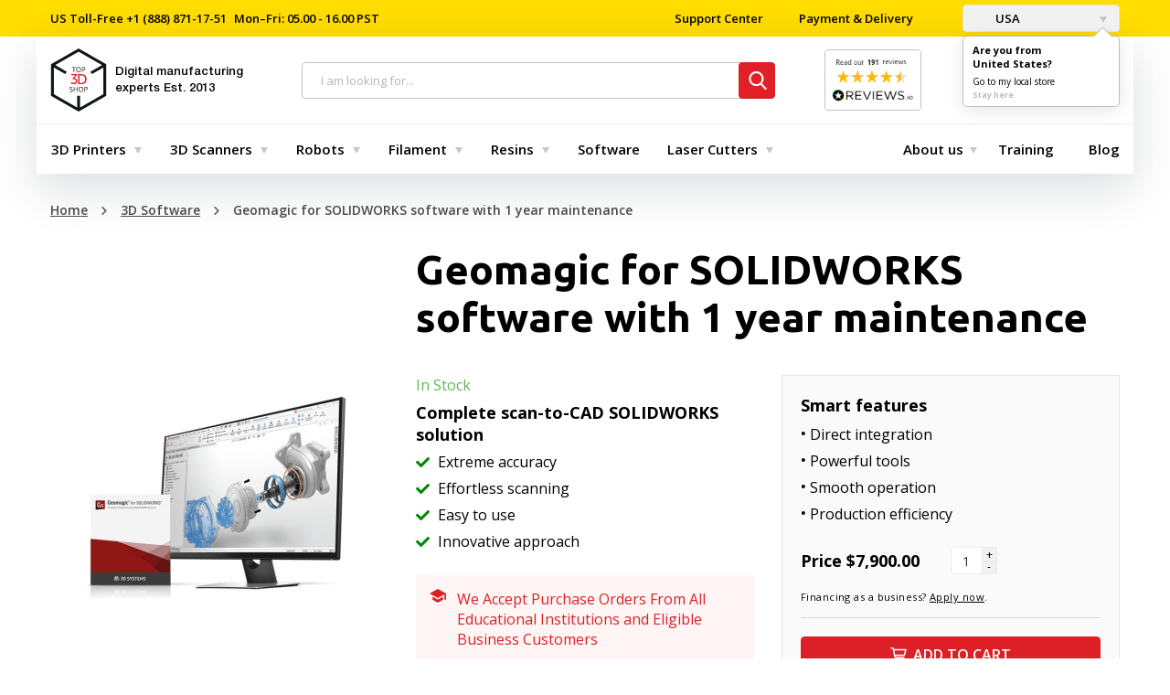

--- FILE ---
content_type: text/html; charset=utf-8
request_url: https://top3dshop.com/product/geomagic-for-solidworks
body_size: 37132
content:
<!DOCTYPE html>
<html class="no-js" lang="en-us" prefix="og: http://ogp.me/ns# fb: http://ogp.me/ns/fb# product: http://ogp.me/ns/product#">
	<head>
		<meta charset="utf-8">
		<meta http-equiv="X-UA-Compatible" content="IE=edge">
		<meta name="viewport" content="user-scalable=no, width=device-width, initial-scale=1.0, maximum-scale=1">
    <title>Geomagic for SOLIDWORKS software with 1 year maintenance: Buy or Lease at Top3DShop</title>
        <!-- Google tag (gtag.js) -->
    <script>
      window.dataLayer = window.dataLayer || [];
      function gtag(){dataLayer.push(arguments);}

      // Google Consent Mode v2 - Set defaults to 'denied' for GDPR compliance
      // These will be updated to 'granted' when user accepts via consent banner
      gtag('consent', 'default', {
        'analytics_storage': localStorage.getItem('silktideCookieChoice_analytics') === 'true' ? 'granted' : 'denied',
        'ad_storage': localStorage.getItem('silktideCookieChoice_advertising') === 'true' ? 'granted' : 'denied',
        'ad_user_data': localStorage.getItem('silktideCookieChoice_advertising') === 'true' ? 'granted' : 'denied',
        'ad_personalization': localStorage.getItem('silktideCookieChoice_advertising') === 'true' ? 'granted' : 'denied',
        'functionality_storage': 'granted',
        'personalization_storage': 'granted',
        'security_storage': 'granted',
      });
    </script>
    <!-- Google Tag Manager -->
    <script>(function(w,d,s,l,i){w[l]=w[l]||[];w[l].push({'gtm.start':
          new Date().getTime(),event:'gtm.js'});var f=d.getElementsByTagName(s)[0],
        j=d.createElement(s),dl=l!='dataLayer'?'&l='+l:'';j.async=true;j.src=
        'https://www.googletagmanager.com/gtm.js?id='+i+dl;f.parentNode.insertBefore(j,f);
      })(window,document,'script','dataLayer','GTM-MR5VT95H');</script>
    <!-- End Google Tag Manager -->
    
							<meta name="description" content="Buy Geomagic for SOLIDWORKS software with 1 year maintenance at Top3DShop.com.From 7900 USD.✓ Specifications, reviews and price. ✓ Free U.S. shipping & advice. ✓ Expert training & support."/>
						<base href="https://top3dshop.com/"/>
		<meta property="og:type" content="website">
		<meta property="og:locale" content="en_US">
		<meta property="og:title" content="Geomagic for SOLIDWORKS software with 1 year maintenance: Buy or Lease at Top3DShop">
		<meta property="og:description" content="Buy Geomagic for SOLIDWORKS software with 1 year maintenance at Top3DShop.com.From 7900 USD.✓ Specifications, reviews and price. ✓ Free U.S. shipping & advice. ✓ Expert training & support.">
									<link rel="alternate" hreflang="x-default" href="https://top3dshop.com/product/geomagic-for-solidworks"/>
									<meta property="og:site_name" content="Digital Manufacturing Store Top 3D Shop">
					<meta property="og:url" content="https://top3dshop.com/product/geomagic-for-solidworks">
					<meta property="og:image" content="https://top3dshop.com/image/cache/catalog/products/software/geomagic_solidworks/geomagic_solidworks_image_3-600x315.jpg">
					<meta property="og:image:width" content="600">
					<meta property="og:image:height" content="315">
					<meta property="product:price:amount" content="7900.00">
					<meta property="product:price:currency" content="USD">
					<meta property="og:type" content="product">
		
		<meta name="twitter:card" content="summary_large_image">
		<meta name="twitter:title" content="Geomagic for SOLIDWORKS software with 1 year maintenance: Buy or Lease at Top3DShop">
		<meta name="twitter:description" content="Buy Geomagic for SOLIDWORKS software with 1 year maintenance at Top3DShop.com.From 7900 USD.✓ Specifications, reviews and price. ✓ Free U.S. shipping & advice. ✓ Expert training & support.">
					<meta name="twitter:image" content="https://top3dshop.com/image/cache/catalog/products/software/geomagic_solidworks/geomagic_solidworks_image_3-600x315.jpg">
				<meta name="apple-mobile-web-app-capable" content="on">
		<meta name="apple-mobile-web-app-status-bar-style" content="black">
		<meta name="apple-mobile-web-app-title" content="Top 3D Shop">
		<meta name="msapplication-TileColor" content="#da532c">

		<!--microdatapro 7.0 open graph start -->
<meta property="og:locale" content="en-us">
<meta property="og:rich_attachment" content="true">
<meta property="og:site_name" content="Digital Manufacturing Store Top 3D Shop">
<meta property="og:type" content="product" />
<meta property="og:title" content="Geomagic for SOLIDWORKS software with 1 year maintenance" />
<meta property="og:description" content="The Geomagic for SOLIDWORKS is a comprehensive reverse engineering plug-in that is directly integrated in SOLIDWORKS. Extract sketches and features from 3D scans and modify them into history-based models with the familiar tools. The scan-to-CAD process has never been easier.       Why" />
<meta property="og:image" content="https://top3dshop.com/image/cache/catalog/products/software/geomagic_solidworks/geomagic_solidworks_image_3-1200x630.jpg" />
<meta property="og:image:secure_url" content="https://top3dshop.com/image/cache/catalog/products/software/geomagic_solidworks/geomagic_solidworks_image_3-1200x630.jpg" />
<meta property="og:image:width" content="1200">
<meta property="og:image:height" content="630">
<meta property="og:url" content="https://top3dshop.com/product/geomagic-for-solidworks">
<meta property="business:contact_data:street_address" content="2005 Eye St #8" />
<meta property="business:contact_data:locality" content="Bakersfield" />
<meta property="business:contact_data:postal_code" content="CA 93301" />
<meta property="business:contact_data:country_name" content="USA" />
<meta property="place:location:latitude" content="35.37756965645627" />
<meta property="place:location:longitude" content="-119.02035592683465" />
<meta property="business:contact_data:email" content="sales@top3dshop.com"/>
<meta property="product:product_link" content="https://top3dshop.com/product/geomagic-for-solidworks">
<meta property="product:brand" content="Geomagic">
<meta property="product:category" content="3D Software">
<meta property="product:availability" content="pending">
<meta property="product:condition" content="new">
<meta property="product:target_gender" content="">
<meta property="product:price:amount" content="7.9">
<meta property="product:price:currency" content="USD">
<!--microdatapro 7.0 open graph end -->


		<link rel="apple-touch-icon" href="catalog/view/theme/default/dist/favicons/apple-touch-icon.png" sizes="180x180">
<link rel="icon" href="catalog/view/theme/default/dist/favicons/favicon.ico">
<link rel="icon" href="catalog/view/theme/default/dist/favicons/favicon-16x16.png" sizes="16x16">
<link rel="icon" href="catalog/view/theme/default/dist/favicons/favicon-32x32.png" sizes="32x32">
<link rel="manifest" href="catalog/view/theme/default/dist/favicons/manifest.json">
<link rel="mask-icon" href="catalog/view/theme/default/dist/favicons/safari-pinned-tab.svg" color="#ff0303">

		<link rel="stylesheet" href="catalog/view/theme/default/dist/css/main.css?v=1766879712">

					<link href="https://top3dshop.com/product/geomagic-for-solidworks" rel="canonical"/>
		
					<link href="catalog/view/javascript/jquery/magnific/magnific-popup.css" type="text/css" rel="stylesheet" media="screen"/>
				<script src="catalog/view/theme/default/dist/js/vendor.js?v=1768177088"></script>
		<script src="catalog/view/theme/default/dist/js/main.js?v=1768177088"></script>
					<script src="catalog/view/javascript/jquery/magnific/jquery.magnific-popup.min.js" type="text/javascript"></script>
					<script src="catalog/view/javascript/jquery/datetimepicker/moment/moment.min.js" type="text/javascript"></script>
					<script src="catalog/view/javascript/jquery/datetimepicker/moment/moment-with-locales.min.js" type="text/javascript"></script>
		
				

		<script>

// Wait for consent before loading third-party scripts (silktide-consent-manager)
(function() {
  let consentNecessaryScriptsLoaded = false;

  function loadConsentNecessaryScripts() {
    if (consentNecessaryScriptsLoaded) {
      return;
    }
    consentNecessaryScriptsLoaded = true

    // Affirm
        window._affirm_config = {
      public_api_key : "K3PTEG0AMD3ROOCS",
            script : "https://cdn1.affirm.com/js/v2/affirm.js"
          };
    (function(l,g,m,e,a,f,b){var d,c=l[m]||{},h=document.createElement(f),n=document.getElementsByTagName(f)[0],k=function(a,b,c){return function(){a[b]._.push([c,arguments])}};c[e]=k(c,e,"set");d=c[e];c[a]={};c[a]._=[];d._=[];c[a][b]=k(c,a,b);a=0;for(b="set add save post open empty reset on off trigger ready setProduct".split(" ");a<b.length;a++)d[b[a]]=k(c,e,b[a]);a=0;for(b=["get","token","url","items"];a<b.length;a++)d[b[a]]=function(){};h.async=!0;h.src=g[f];n.parentNode.insertBefore(h,n);delete g[f];d(g);l[m]=c})(window,_affirm_config,"affirm","checkout","ui","script","ready");
      }

  window.addEventListener('consentNecessaryAccepted', loadConsentNecessaryScripts);
})();
</script>

    <link rel="stylesheet" id="silktide-consent-manager-css" href="catalog/view/cookie-banner/silktide-consent-manager.css">
<script src="catalog/view/cookie-banner/silktide-consent-manager.js"></script>
<script>
  function sendConsent() {
    gtag('consent', 'update', {
      'analytics_storage': localStorage.getItem('silktideCookieChoice_analytics') === 'true' ? 'granted' : 'denied',
      'ad_storage': localStorage.getItem('silktideCookieChoice_advertising') === 'true' ? 'granted' : 'denied',
      'ad_user_data': localStorage.getItem('silktideCookieChoice_advertising') === 'true' ? 'granted' : 'denied',
      'ad_personalization': localStorage.getItem('silktideCookieChoice_advertising') === 'true' ? 'granted' : 'denied',
      'functionality_storage': 'granted',
      'personalization_storage': 'granted',
      'security_storage': 'granted',
    });
  }

  silktideCookieBannerManager.updateCookieBannerConfig({
    background: {
      showBackground: true
    },
    cookieIcon: {
      position: "bottomLeft"
    },
    onAcceptAll: function() {
      sendConsent();
    },
    onRejectAll: function() {
      sendConsent();
    },
    onPreferencesClose: function() {
      sendConsent();
    },
    cookieTypes: [
      {
        id: "necessary",
        name: "Necessary",
        description: "<p>These cookies are necessary for the website to function properly and cannot be switched off. They help with things like logging in and setting your privacy preferences.</p>",
        required: true,
        onAccept: function() {
          window.dispatchEvent(new CustomEvent('consentNecessaryAccepted'));
        }
      },
      {
        id: "analytics",
        name: "Analytics",
        description: "<p>These cookies help us improve the site by tracking which pages are most popular and how visitors move around the site.</p>",
        defaultValue: true
      },
      {
        id: "advertising",
        name: "Advertising",
        description: "<p>These cookies provide extra features and personalization to improve your experience. They may be set by us or by partners whose services we use.</p>",
        defaultValue: true
      }
    ],
    text: {
      banner: {
        description: "<p>We use cookies on our site to enhance your user experience, provide personalized content, and analyze our traffic. <a href=\"https://top3dshop.com/privacy\" target=\"_blank\">Cookie Policy.</a></p>",
        acceptAllButtonText: "Accept all",
        acceptAllButtonAccessibleLabel: "Accept all cookies",
        rejectNonEssentialButtonText: "Reject non-essential",
        rejectNonEssentialButtonAccessibleLabel: "Reject non-essential",
        preferencesButtonText: "Preferences",
        preferencesButtonAccessibleLabel: "Toggle preferences"
      },
      preferences: {
        title: "Customize your cookie preferences",
        description: "<p>We respect your right to privacy. You can choose not to allow some types of cookies. Your cookie preferences will apply across our website.</p>",
        creditLinkText: "Get this banner for free",
        creditLinkAccessibleLabel: "Get this banner for free"
      }
    }
  });
</script>
    <script src="https://widget.reviews.io/product/dist.js"></script>
<script src="https://widget.reviews.io/rating-snippet/dist.js"></script>
<link rel="stylesheet" href="https://widget.reviews.io/rating-snippet/dist.css" />
<script>
$( document ).ready(function() {
ratingSnippet("ruk_rating_snippet",{
store: "top3dshop.com",
color: "#f47e27",
linebreak: true,
text: "Reviews"
});
});
</script>
</head>
	<body class="page">
    <!-- Google Tag Manager (noscript) -->
<noscript><iframe src="https://www.googletagmanager.com/ns.html?id=GTM-MR5VT95H" height="0" width="0" style="display:none;visibility:hidden"></iframe></noscript>
<!-- End Google Tag Manager (noscript) -->
    <input type="hidden" id="_route" name="_route" value="product/product">
<input type="hidden" id="_path" name="_path" value="65">
<input type="hidden" id="_parent" name="_parent" value="1">
<input type="hidden" id="_product_id" name="_product_id" value="1640">
<input type="hidden" id="_category_id" name="_category_id" value="65">
<input type="hidden" id="_request_uri" name="_request_uri" value="/product/geomagic-for-solidworks">
<input type="hidden" id="_filter_ocfilter" name="_filter_ocfilter" value="">
<input type="hidden" id="_article_id" name="_article_id" value="">
<input type="hidden" id="_country" name="_country" value="en-us">
<input type="hidden" id="_grecaptcha_public_key" name="_grecaptcha_public_key" value="6LdgMMYUAAAAACBEuC8vcXHRCkCIF60qF5Raz4K6">
			<div class="page__loader"></div>

		<nav class="top-header">
  <div class="grid-container">
    <div class="top-header__inner">
      <ul class="top-header__left">
        <li class="top-header__item">
          <span><span class="top-header__item__text">US Toll-Free</span><a class="top-header__link" href="tel:+18888711751"> +1 (888) 871-17-51</a></span><span>Mon–Fri: 05.00 - 16.00 PST</span>
        </li>
      </ul>
      <ul class="top-header__right">
        <li class="top-header__item">
          <form method="POST">
            <button class="top-header__link" type="submit" name="href_redirect" value="https://top3dshop.com/support-center">
              Support Center
            </button>
          </form>
        </li>
        <li class="top-header__item">
          <form method="POST">
            <button class="top-header__link" type="submit" name="href_redirect" value="https://top3dshop.com/payment-delivery">
              Payment &amp; Delivery
            </button>
          </form>
        </li>
        <li class="top-header__item">
                      <div class="top-header__drop">
              	<form action="https://top3dshop.com/index.php?route=common/language/language" method="post" enctype="multipart/form-data" id="form-country">
		<button class="button" type="button" data-toggle="example-dropdown">
												<div class="button__img" style="width:16px;height:11px;background-color:transparent;background-repeat:no-repeat;background-image:url('catalog/language/en-us/en-us.png');"></div>
					USA
																</button>
		<div class="dropdown-pane" id="example-dropdown" data-dropdown data-auto-focus="true" data-close-on-click="true">
			<ul class="dropdown-pane__list">
									<li class="dropdown-pane__list__item">
						<button class="country-select" type="button" name="en-us">
							<div class="dropdown-pane__img" style="width:16px;height:11px;background-color:transparent;background-repeat:no-repeat;background-image:url('catalog/language/en-us/en-us.png');"></div>
							USA
						</button>
					</li>
									<li class="dropdown-pane__list__item">
						<button class="country-select" type="button" name="es-es">
							<div class="dropdown-pane__img" style="width:16px;height:11px;background-color:transparent;background-repeat:no-repeat;background-image:url('catalog/language/es-es/es-es.png');"></div>
							España
						</button>
					</li>
							</ul>
		</div>

    		<div class="dropdown-pane dropdown-pane--ask is-open">
			<div class="direction">
				<div class="direction__title">
					Are you from <br>United States?
				</div>
				<a class="direction__go" href="#en-us" data-local-store=en-us>Go to my local store</a>
				<a class="direction__here" href="#en-us" data-local-store=en-us>Stay here</a>
			</div>
		</div>
    		<input type="hidden" name="code" value=""/>
		<input type="hidden" name="change_country" value="1"/>
		<input type="hidden" name="redirect_route" value="common/home"/>
		<input type="hidden" name="redirect_query" value=""/>
		<input type="hidden" name="redirect_ssl" value=""/>
	</form>
	<script>
		$(document).ready(function () {
      $('.direction__here, .direction__go').on('click', function (e) {
        e.preventDefault();
        var local_store = $(this).data('local-store');
        $('#form-country input[name=\'code\']').val(local_store);
        $('#form-country').submit();
      });

		  $('#form-country .country-select').on('click', function (e) {
			  e.preventDefault();

        $('#form-country input[name=\'code\']').val($(this).attr('name'));

        $('#form-country').submit();
		  });
		});
	</script>

            </div>
                            </li>
      </ul>
    </div>
  </div>
</nav>

		<header class="header grid-container">
			<div class="header__wrap">
				<a class="header__menu-link" href="javascript:void(0)" data-toggle="offCanvas">
					<span class="icon-menu"></span>
				</a>
				<div class="header__logo">
					<a class="header__logo__link" href="https://top3dshop.com/" title="Home page">
						<svg class="icon-logo">
							<use xlink:href="catalog/view/theme/default/dist/images/sprites.svg#logo-small"></use>
						</svg>
            <span class="header__logo__text">
							Digital manufacturing experts <span class="header__logo__text--gray">Est. 2013</span>
						</span>
					</a>
				</div>
				<div class="top-search">
  <div class="search input-group">
    <span class="top-search__close">
      <svg class="icon-close">
        <use xlink:href="catalog/view/theme/default/dist/images/sprites.svg#close-mobile-menu"></use>
      </svg>
    </span>
    <input id="searchInput" class="box-input" name="search" value="" placeholder="I am looking for..." type="text"/>
    <span class="input-group-btn">
      <button class="btn btn_danger" type="button">
        <svg>
          <use xlink:href="catalog/view/theme/default/dist/images/sprites.svg#search"></use>
        </svg>
      </button>
    </span>
  </div>
  <div id="autocomplete-results" class="autocomplete-results">
    <div class="autocomplete-results-wrap">
      <div class="autocomplete-results-items"></div>
    </div>
    <div class="autocomplete-results-buttons">
      <a href="" class="link" target="_blank" title="To search results">See all results<small></small>
      </a>
    </div>
  </div>
  <div class="autocomplete-no-results">
    <div class="autocomplete-no-results-buttons">
      <em>No results ...</em>
    </div>
  </div>
</div>
				<div class="header__google-rating">
					<div class="header__google-rating-inner">
												<a class="header__google-rating__link" target="_blank" href="https://www.reviews.io/company-reviews/store/top3dshop.com">
							<img
								class="header__google-rating__img"
								src="https://media.reviews.co.uk/badge/top3dshop.com.png"
								alt="Reviews"
							>
						</a>
											</div>
				</div>
			<div class="header__cart-btn">
    <form method="POST">
        <button class="btn btn_danger" type="submit" name="href_redirect" value="https://top3dshop.com/index.php?route=checkout/checkout" data-toggle="cart-dropdown">
            <span class="btn-wrap text-cart-info">
            <svg class="icon-cart">
                <use xlink:href="catalog/view/theme/default/dist/images/sprites.svg#cart"></use>
            </svg>$0.00<span class="badge">0</span>
            </span>
        </button>
    </form>
  <div class="dropdown-pane cart-drop-down empty" id="cart-dropdown" data-dropdown="" data-hover="true" data-hover-pane="true" data-alignment="right" data-v-offset="17" data-hover-delay="250">
          <p class="text-center empty">Your shopping cart is empty!</p>
      </div>
</div>

			</div>
			<nav class="top-menu-bar">
		<div class="navbar">
			<div class="top-bar-left">
				<ul class="dropdown menu dropdown_md" data-dropdown-menu="data-dropdown-menu">
					            	<li class="dropdown__list__item is-dropdown-submenu-parent">
			<a class="dropdown__list__link selected" href="https://top3dshop.com/3d-printers/">3D Printers</a>
	
			<ul class="menu">
			<li>
	<div class="menu-content">
					<div class="menu-content__first">
									<div class="list">
						<div class="list__title">
															<form method="POST">
									<button class="list__title__link" type="submit" name="href_redirect" value="https://top3dshop.com/3d-printers/commercial-3d-printers/">
										Commercial 3D printers
									</button>
								</form>
													</div>
													<ul class="list__nested">
																	<li class="list__nested__item">
																					<form method="POST">
												<button class="list__nested__link" type="submit" name="href_redirect" value="https://top3dshop.com/3d-printers/commercial-3d-printers/professional-3d-printers/">
													Professional 3D Printers
												</button>
											</form>
																			</li>
																	<li class="list__nested__item">
																					<form method="POST">
												<button class="list__nested__link" type="submit" name="href_redirect" value="https://top3dshop.com/3d-printers/commercial-3d-printers/industrial-3d-printers/">
													Industrial 3D Printers
												</button>
											</form>
																			</li>
																	<li class="list__nested__item">
																					<a class="list__nested__link" href="https://top3dshop.com/3d-printers/3d-metal-printers/">
												Metal 3D Printers
											</a>
																			</li>
															</ul>
											</div>
									<div class="list">
						<div class="list__title">
															<form method="POST">
									<button class="list__title__link" type="submit" name="href_redirect" value="https://top3dshop.com/3d-printer-supplies-and-accessories/">
										Accessories
									</button>
								</form>
													</div>
											</div>
							</div>
							<div class="menu-content__second">
				<div class="menu-content__second__wrap">
											<div class="menu-content__second__item">
							<div class="menu-content__second__item__title">
								By Type
							</div>
							<ul class="list">
																											<li class="list__item">
											<a class="list__link" href="https://top3dshop.com/3d-printers/large-build-volume/">
												Large FDM
											</a>
										</li>
																																				<li class="list__item">
											<a class="list__link" href="https://top3dshop.com/3d-printers/large-resin-3d-printers/">
												Large Resin
											</a>
										</li>
																																				<li class="list__item">
											<a class="list__link" href="https://top3dshop.com/3d-printers/dual-extruder-3d-printers/">
												Dual Extruder
											</a>
										</li>
																																				<li class="list__item">
											<a class="list__link" href="https://top3dshop.com/3d-printers/idex-3d-printers/">
												IDEX
											</a>
										</li>
																																				<li class="list__item">
											<a class="list__link" href="https://top3dshop.com/3d-printers/supported-materials-high-temperature-peek-pei/">
												High-Temperature
											</a>
										</li>
																																				<li class="list__item">
											<a class="list__link" href="https://top3dshop.com/3d-printers/enclosure-closed/">
												Enclosed
											</a>
										</li>
																																				<li class="list__item">
											<a class="list__link" href="https://top3dshop.com/3d-printers/assembly-fully-assembled/">
												Fully Assembled
											</a>
										</li>
																																				<li class="list__item">
											<a class="list__link" href="https://top3dshop.com/3d-printers/sls-3d-printers/">
												SLS
											</a>
										</li>
																								</ul>
						</div>
					
											<div class="menu-content__second__item">
							<div class="menu-content__second__item__title">
								By Scope
							</div>
							<ul class="list">
																											<form method="POST" class="list__item">
											<button class="list__link" type="submit" name="href_redirect" value="https://top3dshop.com/3d-printers/filter/application/for-prototyping/">
												For Prototyping
											</button>
										</form>
																																				<form method="POST" class="list__item">
											<button class="list__link" type="submit" name="href_redirect" value="https://top3dshop.com/3d-printers/filter/application/for-end-use-parts/">
												For End-Use Parts
											</button>
										</form>
																																				<form method="POST" class="list__item">
											<button class="list__link" type="submit" name="href_redirect" value="https://top3dshop.com/3d-printers/filter/application/for-education/">
												For Education
											</button>
										</form>
																																				<form method="POST" class="list__item">
											<button class="list__link" type="submit" name="href_redirect" value="https://top3dshop.com/3d-printers/filter/application/for-dentistry/">
												For Dentistry
											</button>
										</form>
																																				<form method="POST" class="list__item">
											<button class="list__link" type="submit" name="href_redirect" value="https://top3dshop.com/3d-printers/filter/application/for-jewelry/">
												For Jewelry
											</button>
										</form>
																																				<form method="POST" class="list__item">
											<button class="list__link" type="submit" name="href_redirect" value="https://top3dshop.com/3d-printers/filter/application/for-cosplay/">
												For Cosplay
											</button>
										</form>
																																				<form method="POST" class="list__item">
											<button class="list__link" type="submit" name="href_redirect" value="https://top3dshop.com/3d-printers/filter/application/for-automotive-/">
												For Automotive
											</button>
										</form>
																																				<form method="POST" class="list__item">
											<button class="list__link" type="submit" name="href_redirect" value="https://top3dshop.com/3d-printers/filter/application/for-aerospace/">
												For Aerospace
											</button>
										</form>
																								</ul>
						</div>
					
											<div class="menu-content__second__item">
							<div class="menu-content__second__item__title">
								By Brand
							</div>
							<ul class="list">
																											<form method="POST" class="list__item">
											<button class="list__link" type="submit" name="href_redirect" value="">
												MakeIt
											</button>
										</form>
																																				<li class="list__item">
											<a class="list__link" href="https://top3dshop.com/3d-printers/p-phrozen/">
												Phrozen
											</a>
										</li>
																																				<li class="list__item">
											<a class="list__link" href="https://top3dshop.com/3d-printers/p-creatbot/">
												Creatbot
											</a>
										</li>
																																				<li class="list__item">
											<a class="list__link" href="https://top3dshop.com/3d-printers/p-intamsys/">
												Intamsys
											</a>
										</li>
																																				<li class="list__item">
											<a class="list__link" href="https://top3dshop.com/3d-printers/p-modix/">
												Modix
											</a>
										</li>
																																				<li class="list__item">
											<a class="list__link" href="https://top3dshop.com/3d-printers/p-raise3d/">
												Raise3D
											</a>
										</li>
																																				<li class="list__item">
											<a class="list__link" href="https://top3dshop.com/3d-printers/p-craftbot/">
												Craftbot
											</a>
										</li>
																																				<form method="POST" class="list__item">
											<button class="list__link" type="submit" name="href_redirect" value="https://top3dshop.com/3d-printers/p-fusion3/">
												Fusion3
											</button>
										</form>
																																				<li class="list__item">
											<a class="list__link" href="https://top3dshop.com/3d-printers/p-delta-wasp/">
												Delta WASP
											</a>
										</li>
																																				<li class="list__item">
											<a class="list__link" href="https://top3dshop.com/3d-printers/p-sinterit/">
												Sinterit
											</a>
										</li>
																																				<form method="POST" class="list__item">
											<button class="list__link" type="submit" name="href_redirect" value="https://top3dshop.com/3d-printers/p-anisoprint/">
												Anisoprint
											</button>
										</form>
																								</ul>
						</div>
									</div>
			</div>
			</div>
</li>
		</ul>
	
</li>
					            	<li class="dropdown__list__item is-dropdown-submenu-parent">
			<a class="dropdown__list__link selected" href="https://top3dshop.com/3d-scanner/">3D Scanners</a>
	
			<ul class="menu">
			<li>
	<div class="menu-content">
					<div class="menu-content__first">
									<div class="list">
						<div class="list__title">
															<form method="POST">
									<button class="list__title__link" type="submit" name="href_redirect" value="https://top3dshop.com/3d-scanner/commercial-3d-scanners/">
										3D Scanners
									</button>
								</form>
													</div>
													<ul class="list__nested">
																	<li class="list__nested__item">
																					<form method="POST">
												<button class="list__nested__link" type="submit" name="href_redirect" value="https://top3dshop.com/3d-scanner/commercial-3d-scanners/professional-3d-scanners/">
													Professional 3D Scanners
												</button>
											</form>
																			</li>
																	<li class="list__nested__item">
																					<form method="POST">
												<button class="list__nested__link" type="submit" name="href_redirect" value="https://top3dshop.com/3d-scanner/commercial-3d-scanners/industrial-3d-scanners/">
													Industrial 3D Scanners
												</button>
											</form>
																			</li>
															</ul>
											</div>
							</div>
							<div class="menu-content__second">
				<div class="menu-content__second__wrap">
											<div class="menu-content__second__item">
							<div class="menu-content__second__item__title">
								by Type
							</div>
							<ul class="list">
																											<li class="list__item">
											<a class="list__link" href="https://top3dshop.com/3d-scanner/handheld-type/">
												Handheld 
											</a>
										</li>
																																				<li class="list__item">
											<a class="list__link" href="https://top3dshop.com/3d-scanner/desktop-type/">
												Desktop 
											</a>
										</li>
																																				<li class="list__item">
											<a class="list__link" href="https://top3dshop.com/3d-scanner/laser-type/">
												Laser 
											</a>
										</li>
																																				<form method="POST" class="list__item">
											<button class="list__link" type="submit" name="href_redirect" value="https://top3dshop.com/3d-scanner/filter/technology/structured-light/">
												Structured Light
											</button>
										</form>
																								</ul>
						</div>
					
											<div class="menu-content__second__item">
							<div class="menu-content__second__item__title">
								By Score
							</div>
							<ul class="list">
																											<form method="POST" class="list__item">
											<button class="list__link" type="submit" name="href_redirect" value="https://top3dshop.com/3d-scanner/filter/scope/for-full-body-scanning/">
												For Full Body Scanning
											</button>
										</form>
																																				<form method="POST" class="list__item">
											<button class="list__link" type="submit" name="href_redirect" value="https://top3dshop.com/3d-scanner/filter/scope/for-foot-scanning/">
												For Foot Scanning
											</button>
										</form>
																																				<li class="list__item">
											<a class="list__link" href="https://top3dshop.com/3d-scanner/3d-scanners-for-dentistry/">
												For Dentistry
											</a>
										</li>
																																				<form method="POST" class="list__item">
											<button class="list__link" type="submit" name="href_redirect" value="https://top3dshop.com/3d-scanner/filter/scope/for-jewelry/">
												For Jewelry
											</button>
										</form>
																																				<li class="list__item">
											<a class="list__link" href="https://top3dshop.com/3d-scanner/3d-scanners-for-automotive/">
												For Automotive
											</a>
										</li>
																								</ul>
						</div>
					
											<div class="menu-content__second__item">
							<div class="menu-content__second__item__title">
								By Brand
							</div>
							<ul class="list">
																											<li class="list__item">
											<a class="list__link" href="https://top3dshop.com/3d-scanner/filter/revopoint/">
												Revopoint
											</a>
										</li>
																																				<form method="POST" class="list__item">
											<button class="list__link" type="submit" name="href_redirect" value="https://top3dshop.com/3d-scanner/s-scantech/">
												Scantech
											</button>
										</form>
																																				<li class="list__item">
											<a class="list__link" href="https://top3dshop.com/3d-scanner/s-thor3d/">
												Calibry
											</a>
										</li>
																																				<form method="POST" class="list__item">
											<button class="list__link" type="submit" name="href_redirect" value="https://top3dshop.com/3d-scanner/s-matter-and-form/">
												Matter and Form
											</button>
										</form>
																								</ul>
						</div>
									</div>
			</div>
			</div>
</li>
		</ul>
	
</li>
					            	<li class="dropdown__list__item is-dropdown-submenu-parent">
			<a class="dropdown__list__link selected" href="https://top3dshop.com/robots/">Robots</a>
	
			<ul class="menu">
			<li>
	<div class="menu-content">
					<div class="menu-content__first">
									<div class="list">
						<div class="list__title">
															<form method="POST">
									<button class="list__title__link" type="submit" name="href_redirect" value="https://top3dshop.com/robots/collaborative-robots/">
										Collaborative Robots
									</button>
								</form>
													</div>
											</div>
									<div class="list">
						<div class="list__title">
															<form method="POST">
									<button class="list__title__link" type="submit" name="href_redirect" value="https://top3dshop.com/robots/educational-robots/">
										Educational Robots
									</button>
								</form>
													</div>
											</div>
									<div class="list">
						<div class="list__title">
															<a class="list__title__link" href="https://top3dshop.com/robots/autonomous-mobile-robots-amr/">
									Autonomous Mobile Robots (AMR)
								</a>
													</div>
											</div>
									<div class="list">
						<div class="list__title">
															<a class="list__title__link" href="https://top3dshop.com/robots/humanoid-robots/">
									Humanoid Robots
								</a>
													</div>
											</div>
							</div>
							<div class="menu-content__second">
				<div class="menu-content__second__wrap">
											<div class="menu-content__second__item">
							<div class="menu-content__second__item__title">
								by Brand
							</div>
							<ul class="list">
																											<form method="POST" class="list__item">
											<button class="list__link" type="submit" name="href_redirect" value="https://top3dshop.com/robots/r-dobot/">
												DOBOT
											</button>
										</form>
																																				<form method="POST" class="list__item">
											<button class="list__link" type="submit" name="href_redirect" value="https://top3dshop.com/robots/r-ufactory/">
												uFactory
											</button>
										</form>
																																				<form method="POST" class="list__item">
											<button class="list__link" type="submit" name="href_redirect" value="https://top3dshop.com/robots/filter/elephant-robotics/">
												Elephant Robots
											</button>
										</form>
																																				<li class="list__item">
											<a class="list__link" href="https://top3dshop.com/robots/unitree-robotics-robots/">
												Unitree Robotics
											</a>
										</li>
																																				<li class="list__item">
											<a class="list__link" href="https://top3dshop.com/robots/filter/direct-drive/">
												Direct Drive
											</a>
										</li>
																								</ul>
						</div>
					
					
									</div>
			</div>
			</div>
</li>
		</ul>
	
</li>
					            	<li class="dropdown__list__item is-dropdown-submenu-parent">
			<form method="POST">
			<button class="dropdown__list__link selected list__link--empty" type="submit" name="href_redirect" value="https://top3dshop.com/3d-printer-filaments/">
				Filament
			</button>
		</form>
	
			<ul class="menu">
			<li>
	<div class="menu-content">
							<div class="menu-content__second">
				<div class="menu-content__second__wrap">
											<div class="menu-content__second__item">
							<div class="menu-content__second__item__title">
								by Type
							</div>
							<ul class="list">
																											<form method="POST" class="list__item">
											<button class="list__link" type="submit" name="href_redirect" value="https://top3dshop.com/3d-printer-filaments/abs-filament/">
												ABS 
											</button>
										</form>
																																				<form method="POST" class="list__item">
											<button class="list__link" type="submit" name="href_redirect" value="https://top3dshop.com/3d-printer-filaments/pla-filament/">
												PLA 
											</button>
										</form>
																																				<form method="POST" class="list__item">
											<button class="list__link" type="submit" name="href_redirect" value="https://top3dshop.com/3d-printer-filaments/petg-filament/">
												PETG 
											</button>
										</form>
																																				<form method="POST" class="list__item">
											<button class="list__link" type="submit" name="href_redirect" value="https://top3dshop.com/3d-printer-filaments/filter/filament-type/nylon/">
												Nylon 
											</button>
										</form>
																																				<form method="POST" class="list__item">
											<button class="list__link" type="submit" name="href_redirect" value="https://top3dshop.com/3d-printer-filaments/filter/filament-type/asa/">
												ASA 
											</button>
										</form>
																																				<form method="POST" class="list__item">
											<button class="list__link" type="submit" name="href_redirect" value="https://top3dshop.com/3d-printer-filaments/carbon-fiber-filament/">
												Carbon Fiber 
											</button>
										</form>
																																				<form method="POST" class="list__item">
											<button class="list__link" type="submit" name="href_redirect" value="https://top3dshop.com/3d-printer-filaments/filter/filament-type/tpu/">
												TPU 
											</button>
										</form>
																																				<form method="POST" class="list__item">
											<button class="list__link" type="submit" name="href_redirect" value="https://top3dshop.com/3d-printer-filaments/filter/filament-type/pva/">
												PVA 
											</button>
										</form>
																																				<form method="POST" class="list__item">
											<button class="list__link" type="submit" name="href_redirect" value="https://top3dshop.com/3d-printer-filaments/filter/filament-type/hips/">
												HIPS 
											</button>
										</form>
																																				<form method="POST" class="list__item">
											<button class="list__link" type="submit" name="href_redirect" value="https://top3dshop.com/3d-printer-filaments/peek-filament/">
												PEEK
											</button>
										</form>
																								</ul>
						</div>
					
											<div class="menu-content__second__item">
							<div class="menu-content__second__item__title">
								by Color
							</div>
							<ul class="list">
																											<form method="POST" class="list__item">
											<button class="list__link" type="submit" name="href_redirect" value="https://top3dshop.com/3d-printer-filaments/black-color/">
												Black 
											</button>
										</form>
																																				<form method="POST" class="list__item">
											<button class="list__link" type="submit" name="href_redirect" value="https://top3dshop.com/3d-printer-filaments/white-color/">
												White 
											</button>
										</form>
																																				<form method="POST" class="list__item">
											<button class="list__link" type="submit" name="href_redirect" value="https://top3dshop.com/3d-printer-filaments/blue-color/">
												Blue 
											</button>
										</form>
																																				<form method="POST" class="list__item">
											<button class="list__link" type="submit" name="href_redirect" value="https://top3dshop.com/3d-printer-filaments/green-color/">
												Green 
											</button>
										</form>
																																				<form method="POST" class="list__item">
											<button class="list__link" type="submit" name="href_redirect" value="https://top3dshop.com/3d-printer-filaments/grey-color/">
												Grey 
											</button>
										</form>
																																				<form method="POST" class="list__item">
											<button class="list__link" type="submit" name="href_redirect" value="https://top3dshop.com/3d-printer-filaments/filter/color/red/">
												Red 
											</button>
										</form>
																																				<form method="POST" class="list__item">
											<button class="list__link" type="submit" name="href_redirect" value="https://top3dshop.com/3d-printer-filaments/filter/color/yellow/">
												Yellow 
											</button>
										</form>
																																				<form method="POST" class="list__item">
											<button class="list__link" type="submit" name="href_redirect" value="https://top3dshop.com/3d-printer-filaments/purple-color/">
												Purple 
											</button>
										</form>
																																				<form method="POST" class="list__item">
											<button class="list__link" type="submit" name="href_redirect" value="https://top3dshop.com/3d-printer-filaments/gold-color/">
												Gold  
											</button>
										</form>
																																				<form method="POST" class="list__item">
											<button class="list__link" type="submit" name="href_redirect" value="https://top3dshop.com/3d-printer-filaments/natural-color/">
												Natural 
											</button>
										</form>
																								</ul>
						</div>
					
											<div class="menu-content__second__item">
							<div class="menu-content__second__item__title">
								by Brand
							</div>
							<ul class="list">
																											<form method="POST" class="list__item">
											<button class="list__link" type="submit" name="href_redirect" value="https://top3dshop.com/3d-printer-filaments/filter/zyltech/">
												Zyltech
											</button>
										</form>
																																				<form method="POST" class="list__item">
											<button class="list__link" type="submit" name="href_redirect" value="https://top3dshop.com/3d-printer-filaments/cctree-filaments/">
												CCTREE
											</button>
										</form>
																																				<form method="POST" class="list__item">
											<button class="list__link" type="submit" name="href_redirect" value="https://top3dshop.com/3d-printer-filaments/raise3d-filaments/">
												Raise3D
											</button>
										</form>
																																				<form method="POST" class="list__item">
											<button class="list__link" type="submit" name="href_redirect" value="https://top3dshop.com/3d-printer-filaments/push-plastic-filaments/">
												Push Plastic
											</button>
										</form>
																								</ul>
						</div>
									</div>
			</div>
			</div>
</li>
		</ul>
	
</li>
					            	<li class="dropdown__list__item is-dropdown-submenu-parent">
			<a class="dropdown__list__link selected" href="https://top3dshop.com/3d-printer-resins/">Resins</a>
	
			<ul class="menu">
			<li>
	<div class="menu-content">
							<div class="menu-content__second">
				<div class="menu-content__second__wrap">
											<div class="menu-content__second__item">
							<div class="menu-content__second__item__title">
								by Application 
							</div>
							<ul class="list">
																											<form method="POST" class="list__item">
											<button class="list__link" type="submit" name="href_redirect" value="/3d-printer-resins/filter/resins-type/standard/">
												Standard 
											</button>
										</form>
																																				<form method="POST" class="list__item">
											<button class="list__link" type="submit" name="href_redirect" value="/3d-printer-resins/filter/resins-type/engineering/">
												Engineering 
											</button>
										</form>
																																				<form method="POST" class="list__item">
											<button class="list__link" type="submit" name="href_redirect" value="/3d-printer-resins/filter/resins-type/jewelry/">
												Jewelry 
											</button>
										</form>
																																				<form method="POST" class="list__item">
											<button class="list__link" type="submit" name="href_redirect" value="/3d-printer-resins/filter/resins-type/dental/">
												Dental 
											</button>
										</form>
																																				<form method="POST" class="list__item">
											<button class="list__link" type="submit" name="href_redirect" value="/3d-printer-resins/filter/resins-type/casting/">
												Casting
											</button>
										</form>
																								</ul>
						</div>
					
											<div class="menu-content__second__item">
							<div class="menu-content__second__item__title">
								by Brand
							</div>
							<ul class="list">
																											<li class="list__item">
											<a class="list__link" href="https://top3dshop.com/3d-printer-resins/phrozen-resins/">
												Phrozen
											</a>
										</li>
																																				<li class="list__item">
											<a class="list__link" href="https://top3dshop.com/3d-printer-resins/filter/shining-3d/">
												Shining3D
											</a>
										</li>
																																				<form method="POST" class="list__item">
											<button class="list__link" type="submit" name="href_redirect" value="https://top3dshop.com/3d-printer-resins/filter/uniz/">
												Uniz
											</button>
										</form>
																								</ul>
						</div>
					
									</div>
			</div>
			</div>
</li>
		</ul>
	
</li>
					            	<li class="dropdown__list__item ">
			<form method="POST">
			<button class="dropdown__list__link selected list__link--empty" type="submit" name="href_redirect" value="/software/">
				Software
			</button>
		</form>
	
	
</li>
					            	<li class="dropdown__list__item is-dropdown-submenu-parent">
			<a class="dropdown__list__link selected" href="https://top3dshop.com/cnc-machines/laser-cutters/">Laser Cutters</a>
	
			<ul class="menu">
			<li>
	<div class="menu-content">
							<div class="menu-content__second">
				<div class="menu-content__second__wrap">
											<div class="menu-content__second__item">
							<div class="menu-content__second__item__title">
								Laser Type
							</div>
							<ul class="list">
																											<form method="POST" class="list__item">
											<button class="list__link" type="submit" name="href_redirect" value="https://top3dshop.com/cnc-machines/laser-cutters/filter/laser-type/diode/">
												Diode
											</button>
										</form>
																																				<li class="list__item">
											<a class="list__link" href="https://top3dshop.com/cnc-machines/laser-cutters/co2-engravers/">
												CO2
											</a>
										</li>
																								</ul>
						</div>
					
											<div class="menu-content__second__item">
							<div class="menu-content__second__item__title">
								By Type
							</div>
							<ul class="list">
																											<li class="list__item">
											<a class="list__link" href="https://top3dshop.com/cnc-machines/laser-cutters/desktop-laser-machines/">
												Desktop
											</a>
										</li>
																								</ul>
						</div>
					
											<div class="menu-content__second__item">
							<div class="menu-content__second__item__title">
								Treatment Material
							</div>
							<ul class="list">
																											<li class="list__item">
											<a class="list__link" href="https://top3dshop.com/cnc-machines/laser-cutters/for-wood/">
												Wood
											</a>
										</li>
																																				<li class="list__item">
											<a class="list__link" href="https://top3dshop.com/cnc-machines/laser-cutters/for-acrylic/">
												Acrylic
											</a>
										</li>
																																				<li class="list__item">
											<a class="list__link" href="https://top3dshop.com/cnc-machines/laser-cutters/for-leather/">
												Leather
											</a>
										</li>
																																				<li class="list__item">
											<a class="list__link" href="https://top3dshop.com/cnc-machines/laser-cutters/for-fabrics/">
												Fabrics
											</a>
										</li>
																																				<li class="list__item">
											<a class="list__link" href="https://top3dshop.com/cnc-machines/laser-cutters/for-metal-engraving/">
												Anodized metal
											</a>
										</li>
																								</ul>
						</div>
									</div>
			</div>
			</div>
</li>
		</ul>
	
</li>
									</ul>
			</div>

			<div class="top-bar-right">
				<ul class="dropdown menu dropdown_md" data-dropdown-menu="data-dropdown-menu">
												<li class="dropdown__list__item is-dropdown-submenu-parent">
			<form method="POST">
			<button class="dropdown__list__link selected list__link--empty" type="submit" name="href_redirect" value="https://top3dshop.com/about-us">
				About us
			</button>
		</form>
	
			<ul class="menu">
			<li>
	<div class="menu-content">
							<div class="menu-content__second">
				<div class="menu-content__second__wrap">
											<div class="menu-content__second__item">
							<div class="menu-content__second__item__title">
								
							</div>
							<ul class="list">
																											<form method="POST" class="list__item">
											<button class="list__link" type="submit" name="href_redirect" value="/about-us">
												About Us
											</button>
										</form>
																																				<form method="POST" class="list__item">
											<button class="list__link" type="submit" name="href_redirect" value="/showroom">
												Showroom
											</button>
										</form>
																																				<form method="POST" class="list__item">
											<button class="list__link" type="submit" name="href_redirect" value="/blog/case-studies/">
												Case Studies
											</button>
										</form>
																								</ul>
						</div>
					
					
									</div>
			</div>
			</div>
</li>
		</ul>
	
</li>
												<li class="dropdown__list__item ">
			<form method="POST">
			<button class="dropdown__list__link selected list__link--empty" type="submit" name="href_redirect" value="/training-center">
				Training
			</button>
		</form>
	
	
</li>
												<li class="dropdown__list__item ">
			<form method="POST">
			<button class="dropdown__list__link selected list__link--empty" type="submit" name="href_redirect" value="/blog">
				Blog
			</button>
		</form>
	
	
</li>
									</ul>
			</div>
		</div>
	</nav>

		</header>

    <nav class="top-header-mobile top-header-mobile--sub">
      <div class="top-header-mobile__google-info">
        <script src="https://widget.reviews.io/badge-ribbon/dist.js"></script>
        <div id="badge-ribbon"></div>
        <script>
          reviewsBadgeRibbon("badge-ribbon", {
            store: "top3dshop.com",
            size: "small",
            mono: true
          });
        </script>
			</div>
		</nav>

		<div class="off-canvas-wrapper">
			<div class="off-canvas position-left off-canvas-absolute is-closed" id="offCanvas" data-off-canvas="" data-transition="overlap">
				<div class="mobile-menu">
	<div class="mobile-menu__sign-in">
		<button class="mobile-menu__sign-in__link">
			<svg class="icon-sign-in">
				<use xlink:href="catalog/view/theme/default/dist/images/sprites.svg#arrow-left"></use>
			</svg>
			<span class="mobile-menu__sign-in__item">Sing in</span>
		</button>
	</div>

	<ul class="mobile-menu__list vertical menu accordion-menu">
					<li class="mobile-menu__list__item active">
      	    <a class="mobile-menu__list__link mobile-menu__list__link--parent" href="https://top3dshop.com/3d-printers/">
			3D printers
		</a>

  
		
	<ul class="menu vertical nested">
		<li class="mobile-menu__list__item">
							<a class="mobile-menu__list__link mobile-menu__list__link--parent mobile-menu__list__link--gray" href="https://top3dshop.com/3d-printers/">Browse all&nbsp;3D printers</a>
					</li>
					<li class="mobile-menu__list__item">
				<form method="POST">
					<button class="mobile-menu__list__link mobile-menu__list__link--parent" type="submit" name="href_redirect" value="#" data-menu-back-text="Browse&nbsp;Brand">
						Brand
					</button>
				</form>

				<ul class="menu vertical nested">
          <li class="mobile-menu__list__item">
                      <div class="mobile-menu__list__link mobile-menu__list__link--gray">
              Brand
            </div>
                    </li>

          					
													<li class="mobile-menu__list__item">
								<a class="mobile-menu__list__link mobile-menu__list__link--right-arrow" href="https://top3dshop.com/3d-printers/filter/flashforge/">
									Flashforge
								</a>
							</li>
											
													<li class="mobile-menu__list__item">
								<a class="mobile-menu__list__link mobile-menu__list__link--right-arrow" href="https://top3dshop.com/3d-printers/filter/qidi/">
									QIDI Tech
								</a>
							</li>
											
													<li class="mobile-menu__list__item">
								<a class="mobile-menu__list__link mobile-menu__list__link--right-arrow" href="https://top3dshop.com/3d-printers/filter/phrozen/">
									Phrozen
								</a>
							</li>
											
													<li class="mobile-menu__list__item">
								<a class="mobile-menu__list__link mobile-menu__list__link--right-arrow" href="https://top3dshop.com/3d-printers/filter/creatbot/">
									Creatbot
								</a>
							</li>
											
													<li class="mobile-menu__list__item">
								<a class="mobile-menu__list__link mobile-menu__list__link--right-arrow" href="https://top3dshop.com/3d-printers/filter/intamsys/">
									Intamsys
								</a>
							</li>
											
													<li class="mobile-menu__list__item">
								<a class="mobile-menu__list__link mobile-menu__list__link--right-arrow" href="https://top3dshop.com/3d-printers/filter/modix/">
									Modix
								</a>
							</li>
											
													<form method="POST">
								<button class="mobile-menu__list__link mobile-menu__list__link--right-arrow" type="submit" name="href_redirect" value="/3d-printers/filter/massivit/">
									Massivit
								</button>
							</form>
											
													<li class="mobile-menu__list__item">
								<a class="mobile-menu__list__link mobile-menu__list__link--right-arrow" href="https://top3dshop.com/3d-printers/filter/raise3d/">
									Raise3D
								</a>
							</li>
											
													<li class="mobile-menu__list__item">
								<a class="mobile-menu__list__link mobile-menu__list__link--right-arrow" href="https://top3dshop.com/3d-printers/filter/craftbot/">
									Craftbot
								</a>
							</li>
											
													<form method="POST">
								<button class="mobile-menu__list__link mobile-menu__list__link--right-arrow" type="submit" name="href_redirect" value="https://top3dshop.com/3d-printers/filter/fusion3/">
									Fusion3
								</button>
							</form>
											
													<li class="mobile-menu__list__item">
								<a class="mobile-menu__list__link mobile-menu__list__link--right-arrow" href="https://top3dshop.com/3d-printers/filter/delta-wasp/">
									Delta WASP
								</a>
							</li>
											
													<li class="mobile-menu__list__item">
								<a class="mobile-menu__list__link mobile-menu__list__link--right-arrow" href="https://top3dshop.com/3d-printers/filter/sinterit/">
									Sinterit
								</a>
							</li>
											
													<li class="mobile-menu__list__item">
								<a class="mobile-menu__list__link mobile-menu__list__link--right-arrow" href="https://top3dshop.com/3d-printers/filter/anisoprint/">
									Anisoprint
								</a>
							</li>
											
													<form method="POST">
								<button class="mobile-menu__list__link mobile-menu__list__link--right-arrow" type="submit" name="href_redirect" value="/3d-printers/filter/nexa3d/">
									Nexa3D
								</button>
							</form>
											          				</ul>
			</li>
					<li class="mobile-menu__list__item">
				<form method="POST">
					<button class="mobile-menu__list__link mobile-menu__list__link--parent" type="submit" name="href_redirect" value="#" data-menu-back-text="Browse&nbsp;Build volume">
						Build volume
					</button>
				</form>

				<ul class="menu vertical nested">
          <li class="mobile-menu__list__item">
                      <div class="mobile-menu__list__link mobile-menu__list__link--gray">
              Build volume
            </div>
                    </li>

          					
													<form method="POST">
								<button class="mobile-menu__list__link mobile-menu__list__link--right-arrow" type="submit" name="href_redirect" value="/3d-printers/build-volume-from-200-mm/">
									from 200 mm
								</button>
							</form>
											
													<form method="POST">
								<button class="mobile-menu__list__link mobile-menu__list__link--right-arrow" type="submit" name="href_redirect" value="/3d-printers/build-volume-from-300-mm/">
									from 300 mm
								</button>
							</form>
											
													<form method="POST">
								<button class="mobile-menu__list__link mobile-menu__list__link--right-arrow" type="submit" name="href_redirect" value="/3d-printers/build-volume-from-400-mm/">
									from 400 mm
								</button>
							</form>
											
													<form method="POST">
								<button class="mobile-menu__list__link mobile-menu__list__link--right-arrow" type="submit" name="href_redirect" value="/3d-printers/build-volume-from-500-mm/">
									from 500 mm
								</button>
							</form>
											
													<form method="POST">
								<button class="mobile-menu__list__link mobile-menu__list__link--right-arrow" type="submit" name="href_redirect" value="/3d-printers/build-volume-from-600-mm/">
									from 600 mm
								</button>
							</form>
											
													<form method="POST">
								<button class="mobile-menu__list__link mobile-menu__list__link--right-arrow" type="submit" name="href_redirect" value="/3d-printers/filter/build-volume/from-1000-mm/">
									from 1000 mm
								</button>
							</form>
											          				</ul>
			</li>
					<li class="mobile-menu__list__item">
				<form method="POST">
					<button class="mobile-menu__list__link mobile-menu__list__link--parent" type="submit" name="href_redirect" value="#" data-menu-back-text="Browse&nbsp;Assembly Level">
						Assembly Level
					</button>
				</form>

				<ul class="menu vertical nested">
          <li class="mobile-menu__list__item">
                      <div class="mobile-menu__list__link mobile-menu__list__link--gray">
              Assembly Level
            </div>
                    </li>

          					
													<li class="mobile-menu__list__item">
								<a class="mobile-menu__list__link mobile-menu__list__link--right-arrow" href="https://top3dshop.com/3d-printers/filter/assembly/kit/">
									3D Printing Kits
								</a>
							</li>
											
													<li class="mobile-menu__list__item">
								<a class="mobile-menu__list__link mobile-menu__list__link--right-arrow" href="https://top3dshop.com/3d-printers/filter/assembly/fully-assembled/">
									Fully Assembled
								</a>
							</li>
											          				</ul>
			</li>
					<li class="mobile-menu__list__item">
				<form method="POST">
					<button class="mobile-menu__list__link mobile-menu__list__link--parent" type="submit" name="href_redirect" value="#" data-menu-back-text="Browse&nbsp;Technology">
						Technology
					</button>
				</form>

				<ul class="menu vertical nested">
          <li class="mobile-menu__list__item">
                      <div class="mobile-menu__list__link mobile-menu__list__link--gray">
              Technology
            </div>
                    </li>

          					
													<li class="mobile-menu__list__item">
								<a class="mobile-menu__list__link mobile-menu__list__link--right-arrow" href="https://top3dshop.com/3d-printers/filter/technology/extrusion-fdm-fff-/">
									FDM 3D Printers
								</a>
							</li>
											
													<li class="mobile-menu__list__item">
								<a class="mobile-menu__list__link mobile-menu__list__link--right-arrow" href="https://top3dshop.com/3d-printers/filter/technology/resin/">
									Resin 3D Printers
								</a>
							</li>
											
													<li class="mobile-menu__list__item">
								<a class="mobile-menu__list__link mobile-menu__list__link--right-arrow" href="https://top3dshop.com/3d-printers/filter/technology/sls/">
									SLS 3D Printers
								</a>
							</li>
											          				</ul>
			</li>
					<li class="mobile-menu__list__item">
				<form method="POST">
					<button class="mobile-menu__list__link mobile-menu__list__link--parent" type="submit" name="href_redirect" value="#" data-menu-back-text="Browse&nbsp;Features">
						Features
					</button>
				</form>

				<ul class="menu vertical nested">
          <li class="mobile-menu__list__item">
                      <div class="mobile-menu__list__link mobile-menu__list__link--gray">
              Features
            </div>
                    </li>

          					
													<li class="mobile-menu__list__item">
								<a class="mobile-menu__list__link mobile-menu__list__link--right-arrow" href="https://top3dshop.com/3d-printers/filter/enclosure/enclosed/">
									Enclosed
								</a>
							</li>
											
													<li class="mobile-menu__list__item">
								<a class="mobile-menu__list__link mobile-menu__list__link--right-arrow" href="https://top3dshop.com/3d-printers/filter/number-of-extruders/dual-extruder/">
									Dual Extrusion
								</a>
							</li>
											
													<li class="mobile-menu__list__item">
								<a class="mobile-menu__list__link mobile-menu__list__link--right-arrow" href="https://top3dshop.com/3d-printers/filter/number-of-extruders/idex/">
									IDEX
								</a>
							</li>
											          				</ul>
			</li>
					<li class="mobile-menu__list__item">
				<form method="POST">
					<button class="mobile-menu__list__link mobile-menu__list__link--parent" type="submit" name="href_redirect" value="#" data-menu-back-text="Browse&nbsp;Application">
						Application
					</button>
				</form>

				<ul class="menu vertical nested">
          <li class="mobile-menu__list__item">
                      <div class="mobile-menu__list__link mobile-menu__list__link--gray">
              Application
            </div>
                    </li>

          					
													<form method="POST">
								<button class="mobile-menu__list__link mobile-menu__list__link--right-arrow" type="submit" name="href_redirect" value="/3d-printers/filter/application/for-prototyping/">
									For Prototyping
								</button>
							</form>
											
													<form method="POST">
								<button class="mobile-menu__list__link mobile-menu__list__link--right-arrow" type="submit" name="href_redirect" value="/3d-printers/filter/application/for-end-use-parts/">
									For End-Use Parts
								</button>
							</form>
											
													<form method="POST">
								<button class="mobile-menu__list__link mobile-menu__list__link--right-arrow" type="submit" name="href_redirect" value="/3d-printers/filter/application/for-education/">
									For Education
								</button>
							</form>
											
													<form method="POST">
								<button class="mobile-menu__list__link mobile-menu__list__link--right-arrow" type="submit" name="href_redirect" value="/3d-printers/filter/application/for-dentistry/">
									For Dentistry
								</button>
							</form>
											
													<form method="POST">
								<button class="mobile-menu__list__link mobile-menu__list__link--right-arrow" type="submit" name="href_redirect" value="/3d-printers/filter/application/for-jewelry/">
									For Jewelry
								</button>
							</form>
											
													<form method="POST">
								<button class="mobile-menu__list__link mobile-menu__list__link--right-arrow" type="submit" name="href_redirect" value="/3d-printers/filter/application/for-cosplay/">
									For Cosplay
								</button>
							</form>
											
													<form method="POST">
								<button class="mobile-menu__list__link mobile-menu__list__link--right-arrow" type="submit" name="href_redirect" value="/3d-printers/filter/application/for-automotive-/">
									For Automotive
								</button>
							</form>
											
													<form method="POST">
								<button class="mobile-menu__list__link mobile-menu__list__link--right-arrow" type="submit" name="href_redirect" value="/3d-printers/filter/application/for-aerospace/">
									For Aerospace
								</button>
							</form>
											          				</ul>
			</li>
					<li class="mobile-menu__list__item">
				<form method="POST">
					<button class="mobile-menu__list__link mobile-menu__list__link--parent" type="submit" name="href_redirect" value="#" data-menu-back-text="Browse&nbsp;Motion System">
						Motion System
					</button>
				</form>

				<ul class="menu vertical nested">
          <li class="mobile-menu__list__item">
                      <div class="mobile-menu__list__link mobile-menu__list__link--gray">
              Motion System
            </div>
                    </li>

          					
													<li class="mobile-menu__list__item">
								<a class="mobile-menu__list__link mobile-menu__list__link--right-arrow" href="https://top3dshop.com/3d-printers/filter/kinematic-type/cartesian/">
									Cartesian
								</a>
							</li>
											
													<li class="mobile-menu__list__item">
								<a class="mobile-menu__list__link mobile-menu__list__link--right-arrow" href="https://top3dshop.com/3d-printers/filter/kinematic-type/value-delta/">
									Delta
								</a>
							</li>
											
													<li class="mobile-menu__list__item">
								<a class="mobile-menu__list__link mobile-menu__list__link--right-arrow" href="https://top3dshop.com/3d-printers/filter/kinematic-type/core-xy/">
									Core-XY
								</a>
							</li>
											          				</ul>
			</li>
					<li class="mobile-menu__list__item">
				<form method="POST">
					<button class="mobile-menu__list__link mobile-menu__list__link--parent" type="submit" name="href_redirect" value="#" data-menu-back-text="Browse&nbsp;Accessories">
						Accessories
					</button>
				</form>

				<ul class="menu vertical nested">
          <li class="mobile-menu__list__item">
                      <form method="POST">
              <button class="mobile-menu__list__link mobile-menu__list__link--right-arrow" type="submit" name="href_redirect" value="https://top3dshop.com/3d-printer-supplies-and-accessories/accessories/">
                Accessories
              </button>
            </form>
                    </li>

          				</ul>
			</li>
			</ul>
  </li>
					<li class="mobile-menu__list__item active">
      	    <a class="mobile-menu__list__link mobile-menu__list__link--parent" href="https://top3dshop.com/3d-scanner/">
			3D Scanners
		</a>

  
		
	<ul class="menu vertical nested">
		<li class="mobile-menu__list__item">
							<a class="mobile-menu__list__link mobile-menu__list__link--parent mobile-menu__list__link--gray" href="https://top3dshop.com/3d-scanner/">Browse all&nbsp;3D Scanners</a>
					</li>
					<li class="mobile-menu__list__item">
				<form method="POST">
					<button class="mobile-menu__list__link mobile-menu__list__link--parent" type="submit" name="href_redirect" value="#" data-menu-back-text="Browse&nbsp;Type">
						Type
					</button>
				</form>

				<ul class="menu vertical nested">
          <li class="mobile-menu__list__item">
                      <div class="mobile-menu__list__link mobile-menu__list__link--gray">
              Type
            </div>
                    </li>

          					
													<li class="mobile-menu__list__item">
								<a class="mobile-menu__list__link mobile-menu__list__link--right-arrow" href="https://top3dshop.com/3d-scanner/filter/type/handheld/">
									Handheld
								</a>
							</li>
											
													<li class="mobile-menu__list__item">
								<a class="mobile-menu__list__link mobile-menu__list__link--right-arrow" href="https://top3dshop.com/3d-scanner/filter/type/desktop/">
									Desktop
								</a>
							</li>
											
													<li class="mobile-menu__list__item">
								<a class="mobile-menu__list__link mobile-menu__list__link--right-arrow" href="https://top3dshop.com/3d-scanner/filter/technology/laser/">
									Laser
								</a>
							</li>
											
													<form method="POST">
								<button class="mobile-menu__list__link mobile-menu__list__link--right-arrow" type="submit" name="href_redirect" value="/3d-scanner/filter/technology/structured-light/">
									Structured Light
								</button>
							</form>
											          				</ul>
			</li>
					<li class="mobile-menu__list__item">
				<form method="POST">
					<button class="mobile-menu__list__link mobile-menu__list__link--parent" type="submit" name="href_redirect" value="#" data-menu-back-text="Browse&nbsp;Application">
						Application
					</button>
				</form>

				<ul class="menu vertical nested">
          <li class="mobile-menu__list__item">
                      <div class="mobile-menu__list__link mobile-menu__list__link--gray">
              Application
            </div>
                    </li>

          					
													<form method="POST">
								<button class="mobile-menu__list__link mobile-menu__list__link--right-arrow" type="submit" name="href_redirect" value="/3d-scanner/filter/scope/for-full-body-scanning/">
									For Full Body Scanning
								</button>
							</form>
											
													<form method="POST">
								<button class="mobile-menu__list__link mobile-menu__list__link--right-arrow" type="submit" name="href_redirect" value="/3d-scanner/filter/scope/for-foot-scanning/">
									For Foot Scanning
								</button>
							</form>
											
													<li class="mobile-menu__list__item">
								<a class="mobile-menu__list__link mobile-menu__list__link--right-arrow" href="https://top3dshop.com/3d-scanner/filter/scope/for-dentistry/">
									For Dentistry
								</a>
							</li>
											
													<form method="POST">
								<button class="mobile-menu__list__link mobile-menu__list__link--right-arrow" type="submit" name="href_redirect" value="/3d-scanner/filter/scope/for-jewelry/">
									For Jewelry
								</button>
							</form>
											
													<li class="mobile-menu__list__item">
								<a class="mobile-menu__list__link mobile-menu__list__link--right-arrow" href="https://top3dshop.com/3d-scanner/filter/scope/for-automotive/">
									For Automotive
								</a>
							</li>
											          				</ul>
			</li>
					<li class="mobile-menu__list__item">
				<form method="POST">
					<button class="mobile-menu__list__link mobile-menu__list__link--parent" type="submit" name="href_redirect" value="#" data-menu-back-text="Browse&nbsp;Brand">
						Brand
					</button>
				</form>

				<ul class="menu vertical nested">
          <li class="mobile-menu__list__item">
                      <div class="mobile-menu__list__link mobile-menu__list__link--gray">
              Brand
            </div>
                    </li>

          					
													<li class="mobile-menu__list__item">
								<a class="mobile-menu__list__link mobile-menu__list__link--right-arrow" href="https://top3dshop.com/3d-scanner/s-shining3d/">
									Einscan
								</a>
							</li>
											
													<li class="mobile-menu__list__item">
								<a class="mobile-menu__list__link mobile-menu__list__link--right-arrow" href="https://top3dshop.com/3d-scanner/filter/scantech/">
									Scantech
								</a>
							</li>
											
													<li class="mobile-menu__list__item">
								<a class="mobile-menu__list__link mobile-menu__list__link--right-arrow" href="https://top3dshop.com/3d-scanner/s-thor3d/">
									Calibry
								</a>
							</li>
											          				</ul>
			</li>
			</ul>
  </li>
					<li class="mobile-menu__list__item active">
      	    <a class="mobile-menu__list__link mobile-menu__list__link--parent" href="https://top3dshop.com/robots/">
			Robots
		</a>

  
		
	<ul class="menu vertical nested">
		<li class="mobile-menu__list__item">
							<a class="mobile-menu__list__link mobile-menu__list__link--parent mobile-menu__list__link--gray" href="https://top3dshop.com/robots/">Browse all&nbsp;Robots</a>
					</li>
					<li class="mobile-menu__list__item">
				<form method="POST">
					<button class="mobile-menu__list__link mobile-menu__list__link--parent" type="submit" name="href_redirect" value="#" data-menu-back-text="Browse&nbsp;Brand">
						Brand
					</button>
				</form>

				<ul class="menu vertical nested">
          <li class="mobile-menu__list__item">
                      <div class="mobile-menu__list__link mobile-menu__list__link--gray">
              Brand
            </div>
                    </li>

          					
													<li class="mobile-menu__list__item">
								<a class="mobile-menu__list__link mobile-menu__list__link--right-arrow" href="https://top3dshop.com/robots/filter/dobot/">
									Dobot
								</a>
							</li>
											
													<li class="mobile-menu__list__item">
								<a class="mobile-menu__list__link mobile-menu__list__link--right-arrow" href="https://top3dshop.com/robots/filter/ufactory/">
									uFactory
								</a>
							</li>
											          				</ul>
			</li>
					<li class="mobile-menu__list__item">
				<form method="POST">
					<button class="mobile-menu__list__link mobile-menu__list__link--parent" type="submit" name="href_redirect" value="#" data-menu-back-text="Browse&nbsp;Type">
						Type
					</button>
				</form>

				<ul class="menu vertical nested">
          <li class="mobile-menu__list__item">
                      <div class="mobile-menu__list__link mobile-menu__list__link--gray">
              Type
            </div>
                    </li>

          					
													<li class="mobile-menu__list__item">
								<a class="mobile-menu__list__link mobile-menu__list__link--right-arrow" href="https://top3dshop.com/robots/collaborative-robots/">
									Collaborative Robots
								</a>
							</li>
											
													<li class="mobile-menu__list__item">
								<a class="mobile-menu__list__link mobile-menu__list__link--right-arrow" href="https://top3dshop.com/robots/educational-robots/">
									Educational Robots
								</a>
							</li>
											          				</ul>
			</li>
			</ul>
  </li>
					<li class="mobile-menu__list__item active">
      	  		<form method="POST">
			<button class="mobile-menu__list__link mobile-menu__list__link--parent" type="submit" name="href_redirect" value="https://top3dshop.com/3d-printer-filaments/">
				Filament
			</button>
		</form>
		
	<ul class="menu vertical nested">
		<li class="mobile-menu__list__item">
							<form method="POST">
					<button class="mobile-menu__list__link mobile-menu__list__link--parent mobile-menu__list__link--gray" type="submit" name="href_redirect" value="https://top3dshop.com/3d-printer-filaments/">Browse all&nbsp;Filament</button>
				</form>
					</li>
					<li class="mobile-menu__list__item">
				<form method="POST">
					<button class="mobile-menu__list__link mobile-menu__list__link--parent" type="submit" name="href_redirect" value="#" data-menu-back-text="Browse&nbsp;Brand">
						Brand
					</button>
				</form>

				<ul class="menu vertical nested">
          <li class="mobile-menu__list__item">
                      <div class="mobile-menu__list__link mobile-menu__list__link--gray">
              Brand
            </div>
                    </li>

          					
													<form method="POST">
								<button class="mobile-menu__list__link mobile-menu__list__link--right-arrow" type="submit" name="href_redirect" value="https://top3dshop.com/3d-printer-filaments/filter/cctree/">
									CCTREE
								</button>
							</form>
											
													<form method="POST">
								<button class="mobile-menu__list__link mobile-menu__list__link--right-arrow" type="submit" name="href_redirect" value="https://top3dshop.com/3d-printer-filaments/filter/raise3d/">
									Raise3D
								</button>
							</form>
											
													<form method="POST">
								<button class="mobile-menu__list__link mobile-menu__list__link--right-arrow" type="submit" name="href_redirect" value="https://top3dshop.com/3d-printer-filaments/filter/push-plastic/">
									Push Plastic
								</button>
							</form>
											          				</ul>
			</li>
					<li class="mobile-menu__list__item">
				<form method="POST">
					<button class="mobile-menu__list__link mobile-menu__list__link--parent" type="submit" name="href_redirect" value="#" data-menu-back-text="Browse&nbsp;Type">
						Type
					</button>
				</form>

				<ul class="menu vertical nested">
          <li class="mobile-menu__list__item">
                      <div class="mobile-menu__list__link mobile-menu__list__link--gray">
              Type
            </div>
                    </li>

          					
													<form method="POST">
								<button class="mobile-menu__list__link mobile-menu__list__link--right-arrow" type="submit" name="href_redirect" value="https://top3dshop.com/3d-printer-filaments/filter/filament-type/abs/">
									ABS
								</button>
							</form>
											
													<form method="POST">
								<button class="mobile-menu__list__link mobile-menu__list__link--right-arrow" type="submit" name="href_redirect" value="https://top3dshop.com/3d-printer-filaments/filter/filament-type/pla/">
									PLA
								</button>
							</form>
											
													<form method="POST">
								<button class="mobile-menu__list__link mobile-menu__list__link--right-arrow" type="submit" name="href_redirect" value="https://top3dshop.com/3d-printer-filaments/filter/filament-type/petg/">
									PETG
								</button>
							</form>
											
													<form method="POST">
								<button class="mobile-menu__list__link mobile-menu__list__link--right-arrow" type="submit" name="href_redirect" value="/3d-printer-filaments/filter/filament-type/nylon/">
									Nylon
								</button>
							</form>
											
													<form method="POST">
								<button class="mobile-menu__list__link mobile-menu__list__link--right-arrow" type="submit" name="href_redirect" value="/3d-printer-filaments/filter/filament-type/asa/">
									ASA
								</button>
							</form>
											
													<form method="POST">
								<button class="mobile-menu__list__link mobile-menu__list__link--right-arrow" type="submit" name="href_redirect" value="/3d-printer-filaments/carbon-fiber-filament/">
									Carbon Fiber
								</button>
							</form>
											
													<form method="POST">
								<button class="mobile-menu__list__link mobile-menu__list__link--right-arrow" type="submit" name="href_redirect" value="/3d-printer-filaments/filter/filament-type/tpu/">
									TPU
								</button>
							</form>
											
													<form method="POST">
								<button class="mobile-menu__list__link mobile-menu__list__link--right-arrow" type="submit" name="href_redirect" value="/3d-printer-filaments/filter/filament-type/pva/">
									PVA
								</button>
							</form>
											
													<form method="POST">
								<button class="mobile-menu__list__link mobile-menu__list__link--right-arrow" type="submit" name="href_redirect" value="/3d-printer-filaments/filter/filament-type/hips/">
									HIPS
								</button>
							</form>
											          				</ul>
			</li>
					<li class="mobile-menu__list__item">
				<form method="POST">
					<button class="mobile-menu__list__link mobile-menu__list__link--parent" type="submit" name="href_redirect" value="#" data-menu-back-text="Browse&nbsp;Color">
						Color
					</button>
				</form>

				<ul class="menu vertical nested">
          <li class="mobile-menu__list__item">
                      <div class="mobile-menu__list__link mobile-menu__list__link--gray">
              Color
            </div>
                    </li>

          					
													<form method="POST">
								<button class="mobile-menu__list__link mobile-menu__list__link--right-arrow" type="submit" name="href_redirect" value="/3d-printer-filaments/black-color/">
									Black
								</button>
							</form>
											
													<form method="POST">
								<button class="mobile-menu__list__link mobile-menu__list__link--right-arrow" type="submit" name="href_redirect" value="/3d-printer-filaments/white-color/">
									White
								</button>
							</form>
											
													<form method="POST">
								<button class="mobile-menu__list__link mobile-menu__list__link--right-arrow" type="submit" name="href_redirect" value="/3d-printer-filaments/blue-color/">
									Blue
								</button>
							</form>
											
													<form method="POST">
								<button class="mobile-menu__list__link mobile-menu__list__link--right-arrow" type="submit" name="href_redirect" value="/3d-printer-filaments/green-color/">
									Green
								</button>
							</form>
											
													<form method="POST">
								<button class="mobile-menu__list__link mobile-menu__list__link--right-arrow" type="submit" name="href_redirect" value="/3d-printer-filaments/grey-color/">
									Grey
								</button>
							</form>
											
													<form method="POST">
								<button class="mobile-menu__list__link mobile-menu__list__link--right-arrow" type="submit" name="href_redirect" value="/3d-printer-filaments/filter/color/red/">
									Red
								</button>
							</form>
											
													<form method="POST">
								<button class="mobile-menu__list__link mobile-menu__list__link--right-arrow" type="submit" name="href_redirect" value="/3d-printer-filaments/filter/color/yellow/">
									Yellow
								</button>
							</form>
											
													<form method="POST">
								<button class="mobile-menu__list__link mobile-menu__list__link--right-arrow" type="submit" name="href_redirect" value="/3d-printer-filaments/purple-color/">
									Purple
								</button>
							</form>
											
													<form method="POST">
								<button class="mobile-menu__list__link mobile-menu__list__link--right-arrow" type="submit" name="href_redirect" value="/3d-printer-filaments/gold-color/">
									Gold
								</button>
							</form>
											
													<form method="POST">
								<button class="mobile-menu__list__link mobile-menu__list__link--right-arrow" type="submit" name="href_redirect" value="/3d-printer-filaments/natural-color/">
									Natural
								</button>
							</form>
											          				</ul>
			</li>
			</ul>
  </li>
					<li class="mobile-menu__list__item active">
      	    <a class="mobile-menu__list__link mobile-menu__list__link--parent" href="https://top3dshop.com/3d-printer-resins/">
			Resins
		</a>

  
		
	<ul class="menu vertical nested">
		<li class="mobile-menu__list__item">
							<a class="mobile-menu__list__link mobile-menu__list__link--parent mobile-menu__list__link--gray" href="https://top3dshop.com/3d-printer-resins/">Browse all&nbsp;Resins</a>
					</li>
					<li class="mobile-menu__list__item">
				<form method="POST">
					<button class="mobile-menu__list__link mobile-menu__list__link--parent" type="submit" name="href_redirect" value="#" data-menu-back-text="Browse&nbsp;Brand">
						Brand
					</button>
				</form>

				<ul class="menu vertical nested">
          <li class="mobile-menu__list__item">
                      <div class="mobile-menu__list__link mobile-menu__list__link--gray">
              Brand
            </div>
                    </li>

          					
													<form method="POST">
								<button class="mobile-menu__list__link mobile-menu__list__link--right-arrow" type="submit" name="href_redirect" value="https://top3dshop.com/3d-printer-resins/filter/phrozen/">
									Phrozen
								</button>
							</form>
											
													<form method="POST">
								<button class="mobile-menu__list__link mobile-menu__list__link--right-arrow" type="submit" name="href_redirect" value="/3d-printer-resins/filter/shining-3d/">
									Shining3D
								</button>
							</form>
											
													<form method="POST">
								<button class="mobile-menu__list__link mobile-menu__list__link--right-arrow" type="submit" name="href_redirect" value="/3d-printer-resins/filter/uniz/">
									Uniz
								</button>
							</form>
											          				</ul>
			</li>
					<li class="mobile-menu__list__item">
				<form method="POST">
					<button class="mobile-menu__list__link mobile-menu__list__link--parent" type="submit" name="href_redirect" value="#" data-menu-back-text="Browse&nbsp;Application">
						Application
					</button>
				</form>

				<ul class="menu vertical nested">
          <li class="mobile-menu__list__item">
                      <div class="mobile-menu__list__link mobile-menu__list__link--gray">
              Application
            </div>
                    </li>

          					
													<form method="POST">
								<button class="mobile-menu__list__link mobile-menu__list__link--right-arrow" type="submit" name="href_redirect" value="/3d-printer-resins/filter/resins-type/standard/">
									Standard
								</button>
							</form>
											
													<form method="POST">
								<button class="mobile-menu__list__link mobile-menu__list__link--right-arrow" type="submit" name="href_redirect" value="/3d-printer-resins/filter/resins-type/engineering/">
									Engineering
								</button>
							</form>
											
													<form method="POST">
								<button class="mobile-menu__list__link mobile-menu__list__link--right-arrow" type="submit" name="href_redirect" value="/3d-printer-resins/filter/resins-type/jewelry/">
									Jewelry
								</button>
							</form>
											
													<form method="POST">
								<button class="mobile-menu__list__link mobile-menu__list__link--right-arrow" type="submit" name="href_redirect" value="/3d-printer-resins/filter/resins-type/dental/">
									Dental
								</button>
							</form>
											
													<form method="POST">
								<button class="mobile-menu__list__link mobile-menu__list__link--right-arrow" type="submit" name="href_redirect" value="/3d-printer-resins/filter/resins-type/casting/">
									Casting
								</button>
							</form>
											          				</ul>
			</li>
			</ul>
  </li>
					<li class="mobile-menu__list__item active">
      	  		<form method="POST">
			<button class="mobile-menu__list__link mobile-menu__list__link--gray" type="submit" name="href_redirect" value="https://top3dshop.com/software/">
				Software
			</button>
		</form>
		</li>
					<li class="mobile-menu__list__item active">
      	  		<form method="POST">
			<button class="mobile-menu__list__link mobile-menu__list__link--gray" type="submit" name="href_redirect" value="/blog/case-studies/">
				Case Studies
			</button>
		</form>
		</li>
					<li class="mobile-menu__list__item active">
      	  		<form method="POST">
			<button class="mobile-menu__list__link mobile-menu__list__link--gray" type="submit" name="href_redirect" value="/training-center">
				Training
			</button>
		</form>
		</li>
			</ul>
	<div class="mobile-menu__footer is-open">
		<ul class="mobile-menu__list vertical menu accordion-menu">
							<li class="mobile-menu__list__item active">
      	  		<form method="POST">
			<button class="mobile-menu__list__link mobile-menu__list__link--gray" type="submit" name="href_redirect" value="/about-us">
				About us
			</button>
		</form>
		</li>
							<li class="mobile-menu__list__item active">
      	  		<form method="POST">
			<button class="mobile-menu__list__link mobile-menu__list__link--gray" type="submit" name="href_redirect" value="/blog">
				Blog
			</button>
		</form>
		</li>
							<li class="mobile-menu__list__item active">
      	  		<form method="POST">
			<button class="mobile-menu__list__link mobile-menu__list__link--gray" type="submit" name="href_redirect" value="/showroom">
				Showroom
			</button>
		</form>
		</li>
					</ul>
		<div class="mobile-menu__contacts">
	<span class="mobile-menu__contacts__item">Customer service:</span>
	<span class="mobile-menu__contacts__item">
		<a class="mobile-menu__contacts__link" href="tel:+18888711751">
			+1 (888) 871-17-51
		</a>
	</span>
	<span class="mobile-menu__contacts__item">
		Mon – Fri:
		<span class="mobile-menu__contacts__item--strong">10.00 – 19.00</span>
	</span>
</div>

		<div class="mobile-menu__social-icons">
	<div class="social-icons social-icons--small">
		<ul  class="social-icons__list">
	 <li  class="social-icons__item">
	<form method="POST" target="_blank">
	<button  href="https://www.facebook.com/top3dshopinc/" class="social-icons__link" type="submit" name="href_redirect" value="https://www.facebook.com/top3dshopinc/">
		<svg class="">
    <use xlink:href="catalog/view/theme/default/dist/images/sprites.svg#facebook"></use>
</svg>

	</button>
</form>

	
</li>
 <li  class="social-icons__item">
	<form method="POST" target="_blank">
	<button  href="https://www.instagram.com/top3dshop_inc/" class="social-icons__link" type="submit" name="href_redirect" value="https://www.instagram.com/top3dshop_inc/">
		<svg class="">
    <use xlink:href="catalog/view/theme/default/dist/images/sprites.svg#instagram"></use>
</svg>

	</button>
</form>

	
</li>
 <li  class="social-icons__item">
	<form method="POST" target="_blank">
	<button  href="https://twitter.com/top3dshop_inc" class="social-icons__link" type="submit" name="href_redirect" value="https://twitter.com/top3dshop_inc">
		<svg class="">
    <use xlink:href="catalog/view/theme/default/dist/images/sprites.svg#twitter"></use>
</svg>

	</button>
</form>

	
</li>
 <li  class="social-icons__item">
	<form method="POST" target="_blank">
	<button  href="https://www.linkedin.com/showcase/top3dshop-inc/" class="social-icons__link" type="submit" name="href_redirect" value="https://www.linkedin.com/showcase/top3dshop-inc/">
		<svg class="">
    <use xlink:href="catalog/view/theme/default/dist/images/sprites.svg#linkedin"></use>
</svg>

	</button>
</form>

	
</li>
 <li  class="social-icons__item">
	<form method="POST" target="_blank">
	<button  href="https://www.reddit.com/user/top3dshop_inc" class="social-icons__link" type="submit" name="href_redirect" value="https://www.reddit.com/user/top3dshop_inc">
		<svg class="reddit">
    <use xlink:href="catalog/view/theme/default/dist/images/sprites.svg#reddit"></use>
</svg>

	</button>
</form>

	
</li>
 <li  class="social-icons__item">
	<form method="POST" target="_blank">
	<button  href="https://www.pinterest.ru/top3dshop_inc/" class="social-icons__link" type="submit" name="href_redirect" value="https://www.pinterest.ru/top3dshop_inc/">
		<svg class="">
    <use xlink:href="catalog/view/theme/default/dist/images/sprites.svg#pinterest"></use>
</svg>

	</button>
</form>

	
</li>

</ul>

	</div>
</div>

	</div>
</div>

			</div>
			<div class="off-canvas-content" data-off-canvas-content="">

<div class="grid-container">
	<nav class="breadcrumb">
	<i class="icon-logo"></i>
						<a class="breadcrumb-item" href="https://top3dshop.com/">Home</a>
			<span class="sprite-down-arrow breadcrumb__icon"></span>
								<a class="breadcrumb-item" href="https://top3dshop.com/software/">3D Software</a>
			<span class="sprite-down-arrow breadcrumb__icon"></span>
								<span class="breadcrumb-item active">Geomagic for SOLIDWORKS software with 1 year maintenance</span>
			</nav>
</div>
<section class="product-cart">
	<div class="grid-container">
		<div class="grid-x grid-margin-x">
			<div class="cell large-8 large-offset-4">
				<h1 class="product-cart__title">Geomagic for SOLIDWORKS software with 1 year maintenance</h1>
			</div>
			<div class="cell small-12 xsmedium-6 large-4 product-cart__top-item">
				<section class="gallery">
					<div class="gallery__item swiper-container gallery-top">
						<div class="swiper-wrapper swipe-gallery" data-loop="true">
							<a class="swiper-slide" href="https://top3dshop.com/image/cache/catalog/products/software/geomagic_solidworks/geomagic_solidworks_image_3-800x600.jpg" data-size="800x600" data-author="Top3DShop.com" data-med="https://top3dshop.com/image/cache/catalog/products/software/geomagic_solidworks/geomagic_solidworks_image_3-800x600.jpg" data-med-size="800x600">
								<img class="gallery__item__img" src="https://top3dshop.com/image/cache/catalog/products/software/geomagic_solidworks/geomagic_solidworks_image_3-370x455.jpg" alt="Geomagic for SOLIDWORKS software with 1 year maintenance" title="Geomagic for SOLIDWORKS software with 1 year maintenance">
								<figure class="gallery__item__img-name">Geomagic for SOLIDWORKS software with 1 year maintenance</figure>
							</a>
																				</div>
					</div>
											<div class="swiper-container gallery-thumbs" style="display:none;">
							<ul class="gallery__list swiper-wrapper">
								<li class="gallery__list__item swiper-slide active">
									<img class="gallery__list__img" src="https://top3dshop.com/image/cache/catalog/products/software/geomagic_solidworks/geomagic_solidworks_image_3-80x70.jpg" alt="Geomagic for SOLIDWORKS software with 1 year maintenance" title="Geomagic for SOLIDWORKS software with 1 year maintenance">
								</li>
																							</ul>
						</div>
														</section>
			</div>
			<div class="cell small-12 xsmedium-6 large-4">
				<section class="guarantees">
					<div class="guarantees__presence"  style="color:#5db654;">
						In Stock
					</div>
          <div class="ruk_rating_snippet" data-sku="en_us_001640;us_001640"></div>
          											<div class="guarantees__list">
							<div class="guarantees__list__title">Complete scan-to-CAD SOLIDWORKS solution</div>
							<ul class="guarantees__list__wrap">
																	<li class="guarantees__list__item">
										<svg class="icon-check">
											<use xlink:href="catalog/view/theme/default/dist/images/sprites.svg#check"></use>
										</svg>
										Extreme accuracy
									</li>
																	<li class="guarantees__list__item">
										<svg class="icon-check">
											<use xlink:href="catalog/view/theme/default/dist/images/sprites.svg#check"></use>
										</svg>
										Effortless scanning
									</li>
																	<li class="guarantees__list__item">
										<svg class="icon-check">
											<use xlink:href="catalog/view/theme/default/dist/images/sprites.svg#check"></use>
										</svg>
										Easy to use
									</li>
																	<li class="guarantees__list__item">
										<svg class="icon-check">
											<use xlink:href="catalog/view/theme/default/dist/images/sprites.svg#check"></use>
										</svg>
										Innovative approach
									</li>
															</ul>
						</div>
															<div class="message open-modal" data-url="form/price_request/getForm&_country=en-us" data-data="{&quot;id&quot;:1640}">
						<div class="message__icon">
							<svg class="icon-education">
								<use xlink:href="catalog/view/theme/default/dist/images/sprites.svg#education"></use>
							</svg>
						</div>
						<div class="message__wrap">
							We Accept Purchase Orders From All Educational Institutions and Eligible Business Customers
						</div>
					</div>
				</section>
			</div>
			<div class="cell small-12 xsmedium-12 large-4 product-cart__none-margin-small">
				<section class="price-info">
					<div class="grid-x grid-margin-x">
													<div class="cell xsmedium-6 large-12">
								<div class="price-info__title">Smart features</div>
								<ul class="price-info__list">
																			<li class="price-info__item">Direct integration</li>
																			<li class="price-info__item">Powerful tools</li>
																			<li class="price-info__item">Smooth operation</li>
																			<li class="price-info__item">Production efficiency</li>
																	</ul>
							</div>
												<div class="cell xsmedium-6 large-12">
															<div class="price-info__wrap-price">
									<div class="price-info__title-price ">
										<span class="price-info__title-price__inner">Price</span>
										<span class="price-info__title-price__inner">
																							$7,900.00
																					</span>
									</div>
									<div class="input-group input-group--counter">
										<input type="hidden" value="1640" name="product_id"/>
										<input type="text" class="box-input" value="1" name="quantity" min="1">
										<span class="input-group--counter__group-btn">
											<button class="btn" id="qnt-plus">
												<span>+</span>
											</button>
											<button class="btn btn--second" id="qnt-minus">
												<span class="btn__wrap">-</span>
											</button>
										</span>
									</div>
								</div>
                								<div class="price-features__list">
										<!-- Affirm -->
					
	<div     class="price-features__item affirm-as-low-as" data-page-type="product"  data-brand="Geomagic"  data-category="3D Software"  data-sku="en_us_001640"  data-amount="790000"></div>
	<!-- Affirm -->
	<div
		class="price-features__item" data-business-info="klarna">
		<!-- Placement v2 -->
		<klarna-placement data-key="credit-promotion-badge" data-locale="en-US" data-purchase-amount="790000"></klarna-placement>
		<!-- end Placement -->
	</div>
									<div class="price-features__item" data-business-info="financing"></div>
								</div>
																					<div class="price-info__wrap-btn">
			<a class="btn btn_danger btn_block btn_md btn_capital" href="javascript:void(0)" onclick="cart.add('1640',( typeof $('input[name=quantity]').val() != undefined ? $('input[name=quantity]').val() : 1));return false;">
			<span class="btn-wrap">
				<svg class="icon-cart">
					<use xlink:href="catalog/view/theme/default/dist/images/sprites.svg#cart"></use>
				</svg>
				Add to Cart
			</span>
		</a>
		<a class="btn btn_success btn_block btn_md btn_capital" href="javascript:void(0);" onclick="form.get('expert','expertModal', 1640, 'en-us');">
		<span class="btn-wrap">
			<svg class="icon-flash">
				<use xlink:href="catalog/view/theme/default/dist/images/sprites.svg#flash"></use>
			</svg>
			Talk to an expert
		</span>
	</a>
</div>
							<div class="price-info__delivery">
								<svg class="icon-delivery">
									<use xlink:href="catalog/view/theme/default/dist/images/sprites.svg#delivery"></use>
								</svg>
								<div class="price-info__delivery__descriptions">
																			Lead time is 2-3 weeks
																	</div>
							</div>
						</div>
					</div>
				</section>
			</div>
		</div>
	</div>
</section>
<section class="product-feature">
	<div class="grid-container">
		<div class="tabs tabs--product">
			<div class="tabs__wrap">
				<div class="tabs__wrap-inner">
					<ul class="tabs__list">
						<li class="tabs__item active" data-tab="tab-a">
							<a class="tabs__link" href="javascript:void(0);">Description</a>
						</li>
												<li class="tabs__item" data-tab="tab-c">
							<a class="tabs__link" href="javascript:void(0);">Reviews</a>
						</li>
						<li class="tabs__item" data-tab="tab-d">
							<a class="tabs__link" href="javascript:void(0);">FAQ</a>
						</li>
						<li class="tabs__item" data-tab="tab-e">
							<a class="tabs__link" href="javascript:void(0);">Payment and Delivery</a>
						</li>
					</ul>
					<div class="tabs__border"></div>
				</div>
				<div class="arrow-left"></div>
				<div class="arrow-right"></div>
			</div>
			<div class="tabs__content" data-name="tab-a">
				<div class="product-description info">
					<div class="grid-x">
						<div class="cell small-12 large-8 large-offset-2">
							<p>The Geomagic for SOLIDWORKS is a comprehensive reverse engineering plug-in that is directly integrated in SOLIDWORKS. Extract sketches and features from 3D scans and modify them into history-based models with the familiar tools. The scan-to-CAD process has never been easier.&nbsp;</p>



<div class="responsive-embed widescreen"><iframe allow=";" allowfullscreen="" frameborder="0" height="480" src="https://www.youtube.com/embed/bS9Xf1hAQ00" width="100%"></iframe>&nbsp;</div>



<p>&nbsp;</p>



<h2>Why choose Geomagic for SOLIDWORKS?</h2>



<p>The Geomagic for SOLIDWORKS consists of a subset of the tools in the Geomagic Design X but accessible directly inside SOLIDWORKS. It is the most comprehensive reverse engineering plug-in for SOLIDWORKS you can imagine. The software will be great for those looking for:</p>



<ul>

<li>rapid design, engineering, and production;</li>

<li>accelerated productivity;</li>

<li>processing reference data captured from the physical world;</li>

<li>flexible environment.</li>

</ul>



<p>&nbsp;</p>



<h2>Workflows</h2>



<p>The complete 3D scan-to-CAD workflow in the Geomagic for SOLIDWORKS looks like this: Scan, Mesh, Sketch, and Model:</p>



<p><img alt="Geomagic for SOLIDWORKS software" src="https://top3dshop.com/image/catalog/products/software/geomagic_solidworks/geomagic_solidworks_image_1.jpg" style="width: 800px; height: 400px;" /></p>



<p>Import existing data or scan directly into SOLIDWORKS to easily extract cross-sections and reference geometry. Use the already known SOLIDWORKS tools to quickly sketch and model features.</p>



<p>&nbsp;</p>



<h2>Key features</h2>



<p>The Geomagic for SOLIDWORKS stands out against other reverse engineering plugins for the program due to the following functions:</p>



<ul>

<li>3D comparison with deviation analysis in real-time;</li>

<li>exact surfacing;</li>

<li>detailed mesh segmentation;</li>

<li>powerful alignment tools;</li>

<li>direct scanning with point color information;</li>

<li>point cloud processing;</li>

<li>editing multiple scans at the same time.</li>

</ul>



<p>&nbsp;</p>



<h2>Capabilities</h2>



<p>The Geomagic for SOLIDWORKS enables you to 3D scan directly into SOLIDWORKS and use integrated industry-proven toolsets to create solid models with high quality and exceptional accuracy.</p>



<table border="1">

<colgroup>

<col />

<col />

</colgroup>

<tbody>

<tr>

<td style="width: 400px;">

<p>Direct scanner integration with Geomagic Capture and other popular 3D scanners</p>

</td>

<td style="width: 400px;">

<p>Scan or Probe features and sketches directly inside SOLIDWORKS</p>

</td>

</tr>

<tr>

<td>

<p>Color scanning and file import</p>

</td>

<td>

<ul>

<li>Directly scan point color information with supported scanners</li>

<li>Import scan data file formats with vertex colors or texture mapping</li>

</ul>

</td>

</tr>

<tr>

<td>

<p>Point cloud processing</p>

</td>

<td>

<p>Fast, automated processing</p>

</td>

</tr>

<tr>

<td>

<p>Polygonal surface creation</p>

</td>

<td>

<p>Mesh construction from point cloud or merging of multiple meshes.</p>

</td>

</tr>

<tr>

<td>

<p>Polygon processing tools</p>

</td>

<td>

<ul>

<li>Decimation&nbsp;</li>

<li>Noise reduction&nbsp;</li>

<li>Smoothing&nbsp;</li>

<li>Hole filling</li>

</ul>

</td>

</tr>

<tr>

<td>

<p>Powerful alignment tools</p>

</td>

<td>

<ul>

<li>Probe device alignment&nbsp;</li>

<li>Align your mesh to the World Coordinate System&nbsp;</li>

<li>Picked point alignment for multiple scan data sets</li>

</ul>

</td>

</tr>

<tr>

<td>

<p>Automatic surfacing&nbsp;</p>

</td>

<td>

<p>Automatic conversion of both organic and geometric objects to CAD solid</p>

</td>

</tr>

<tr>

<td>

<p>Mesh cross sectioning&nbsp;</p>

</td>

<td>

<p>Automatic curve and sketch creations</p>

</td>

</tr>

<tr>

<td>

<p>Intuitive smart selection tools from mesh</p>

</td>

<td>

<ul>

<li>Extrude&nbsp;</li>

<li>Freeform surface&nbsp;</li>

<li>Revolve&nbsp;</li>

<li>Primitive feature fitting&nbsp;</li>

<li>Sweep</li>

</ul>

</td>

</tr>

<tr>

<td>

<p>Intuitive smart selection tools for selecting polygon groups</p>

</td>

<td>

<ul>

<li>Region&nbsp;</li>

<li>Box&nbsp;</li>

<li>Lasso&nbsp;</li>

<li>Polygon</li>

</ul>

</td>

</tr>

<tr>

<td>

<p>Region grouping tools for detailed mesh segmentation</p>

</td>

<td>

<p>Pre-processing step for intelligent feature extraction</p>

</td>

</tr>

<tr>

<td>

<p>3D comparison with deviation analysis</p>

</td>

<td>

<p>Compare any time between mesh object and CAD object</p>

</td>

</tr>

</tbody>

</table>



<p>&nbsp;</p>



<h2>Applications</h2>



<p>The Geomagic for SOLIDWORKS can be used to capture complex geometry of physical objects accurately that would be difficult to measure in traditional ways. Import data or scan directly in SOLIDWORKS and extract CAD sketches, surfaces and solids. Proceed with more projects in less time.</p>



<p>The reverse engineering plug-in is perfect for:</p>



<ul>

<li>creating CAD from organic-shaped parts;</li>

<li>building components that integrate perfectly with existing products;</li>

<li>repairing or rebuilding worn or broken tools or molds;</li>

<li>making models from parts with non-existing CAD.</li>

</ul>



<p><img alt="Geomagic for SOLIDWORKS software" src="https://top3dshop.com/image/catalog/products/software/geomagic_solidworks/geomagic_solidworks_image_2.jpg" style="width: 800px; height: 507px;" /></p>



<p>&nbsp;</p>



<h2>Compatibility</h2>



<p>The Geomagic for SOLIDWORKS is a subset of industry-leading Geomagic Design X toolsets for transforming scan data to CAD modeling inside SOLIDWORKS. You can scan directly into SOLIDWORKS using major industrial 3D scanners including:</p>



<ul>

<li>Shining3D</li>

<li>Scantech</li>

<li>Artec Handheld Scanners (*via Artec Studio)</li>

<li>Creaform Handheld Scanners</li>

<li>Hexagon Scan Arms</li>

<li>Faro Scan Arms and Cobalt Array Imager</li>

<li>Vialux 3D Scanners</li>

<li>Nikon Scan Arms</li>

</ul>



<p>The software supports STL, PLY, OBJ, G3D, .ASC, SCN, PTX, and other file formats.</p>



<p>The system requirements are as follows:</p>



<table border="1">

<colgroup>

<col />

<col />

</colgroup>

<tbody>

<tr>

<td>

<p>OS</p>

</td>

<td>

<p>Windows 7, Windows 10 (64-bit Edition)</p>

</td>

</tr>

<tr>

<td>

<p>SOLIDWORKS platforms supported</p>

</td>

<td>

<p>2019&ndash;2021</p>

</td>

</tr>

<tr>

<td>

<p>CPU</p>

</td>

<td>

<p>Intel&reg; and AMD&reg; processors with a minimum 2 GHz clock speed</p>

</td>

</tr>

<tr>

<td>

<p>RAM</p>

</td>

<td>

<p>8 GB or more</p>

</td>

</tr>

<tr>

<td>

<p>Hard disk</p>

</td>

<td>

<p>30 GB or more recommended; temporary file cache requires about 3 GB free disk space for every 100 million points</p>

</td>

</tr>

<tr>

<td>

<p>Display</p>

</td>

<td>

<p>32-bit true color required, recommended resolution &mdash; 1280 X 1024 or higher</p>

</td>

</tr>

<tr>

<td>

<p>GPU</p>

</td>

<td>

<p>Video Card RAM &mdash; 2GB or more; NVIDIA Quadro</p>

</td>

</tr>

<tr>

<td style="width: 400px;">

<p>Other</p>

</td>

<td style="width: 400px;">

<p>3 button mouse with scroll</p>



<p>Sound card</p>



<p>Keyboard</p>



<p>Network card</p>



<p>Internet Explorer version 7.x or higher</p>



<p>Adobe Acrobat/Reader version 5.x or higher</p>



<p>Microsoft Office 2003, 2007 or 2010 for reporting tools</p>



<p>Microsoft Windows Installer 3.0</p>



<p>Microsoft DirectX 9.0c or later</p>



<p>Microsoft .NET 4.0 or 4.5 Framework</p>

</td>

</tr>

</tbody>

</table>



<p>&nbsp;</p>



<h2>Price</h2>



<p>To learn the current price of the software, click the &quot;request the quote&quot; button and fill in the form. We will contact you as soon as possible and send you all the details.</p>
						</div>
					</div>
				</div>
			</div>
            <div class="tabs__content hidden" data-name="tab-c"><script src="https://widget.reviews.io/polaris/build.js"></script>
<div id="ReviewsWidget"></div>
<script>
new ReviewsWidget('#ReviewsWidget', {
// Your REVIEWS.io Store ID and widget type:
store: 'top3dshop.com',
widget: 'polaris',

// Content settings (store_review,product_review,third_party_review,questions). Choose what to display in this widget:
options: {
types: 'product_review,questions',
lang: 'en',
// Possible layout options: bordered, large and reverse.
layout: '',
// How many reviews & questions to show per page?
per_page: 15,
store_review: {
hide_if_no_results: false
},
third_party_review: {
hide_if_no_results: false
},
// Product specific settings. Provide product SKU for which reviews should be displayed:
product_review: { // Display product reviews - include multiple product SKUs seperated by Semi-Colons (Main Indentifer in your product catalog )
sku:'en_us_001640;us_001640',
hide_if_no_results: false
},
// Questions settings:
questions: {
hide_if_no_results: false,
enable_ask_question: true,
show_dates: true,
// Display group questions by providing a grouping variable, new questions will be assigned to this group.
grouping:'en_us_001640;us_001640'
},
// Header settings:
header: {
enable_summary: true, // Show overall rating & review count
enable_ratings: true,
enable_attributes: true,
enable_image_gallery: true, // Show photo & video gallery
enable_percent_recommended: false, // Show what percentage of reviewers recommend it
enable_write_review: true, // Show "Write Review" button
enable_ask_question: true, // Show "Ask Question" button
enable_sub_header: true, // Show subheader
rating_decimal_places: 2,
use_write_review_button: false, // Show "be the first to leave a review" text as a button
},

// Filtering settings:
filtering: {
enable: true, // Show filtering options
enable_text_search: true, // Show search field
enable_sorting: true, // Show sorting options (most recent, most popular)
enable_product_filter: false, // Show product options filter
enable_media_filter: true, // Show reviews with images/video/media options
enable_overall_rating_filter: true, // Show overall rating breakdown filter
enable_language_filter: false, // Filter by review language
enable_language_filter_language_change: false, // Update widget language based on language selected
enable_ratings_filters: true, // Show product attributes filter
enable_attributes_filters: true, // Show author attributes filter
},

// Review settings:
reviews: {
enable_avatar: true, // Show author avatar
enable_reviewer_name: true, // Show author name
enable_reviewer_address: true, // Show author location
reviewer_address_format: 'city, country', // Author location display format
enable_verified_badge: true, // Show "Verified Customer" badge
enable_subscriber_badge: true, // Show "Verified Subscriber" badge
review_content_filter: 'undefined', // Filter content
enable_reviewer_recommends: true, // Show "I recommend it" badge
enable_attributes: true, // Show author attributes
enable_product_name: true, // Show display product name
enable_review_title: undefined, // Show review title
enable_replies: true, // Show review replies
enable_images: true, // Show display review photos
enable_ratings: true, // Show product attributes (additional ratings)
enable_share: true, // Show share buttons
enable_helpful_vote: true, // Show "was this helpful?" section
enable_helpful_display: true, // Show how many times times review upvoted
enable_report: true, // Show report button
enable_date: true, // Show when review was published
enable_third_party_source: true, // Show third party source


}
},
// Translation settings
translations: {
'Verified Customer': 'Verified Customer'
},
// Style settings:
styles: {
// Base font size is a reference size for all text elements. When base value gets changed, all TextHeading and TexBody elements get proportionally adjusted.
'--base-font-size': '16px',

// Button styles (shared between buttons):
'--common-button-font-family': 'inherit',
'--common-button-font-size': '16px',
'--common-button-font-weight': '500',
'--common-button-letter-spacing': '0',
'--common-button-text-transform': 'none',
'--common-button-vertical-padding': '10px',
'--common-button-horizontal-padding': '20px',
'--common-button-border-width': '2px',
'--common-button-border-radius': '0px',

// Primary button styles:
'--primary-button-bg-color': '#0E1311',
'--primary-button-border-color': '#0E1311',
'--primary-button-text-color': '#ffffff',

// Secondary button styles:
'--secondary-button-bg-color': 'transparent',
'--secondary-button-border-color': '#0E1311',
'--secondary-button-text-color': '#0E1311',

// Star styles:
'--common-star-color': '#0E1311',
'--common-star-disabled-color': 'rgba(0,0,0,0.25)',
'--medium-star-size': '22px',
'--small-star-size': '19px',

// Heading styles:
'--heading-text-color': '#0E1311',
'--heading-text-font-weight': '600',
'--heading-text-font-family': 'inherit',
'--heading-text-line-height': '1.4',
'--heading-text-letter-spacing': '0',
'--heading-text-transform': 'none',

// Body text styles:
'--body-text-color': '#0E1311',
'--body-text-font-weight': '400',
'--body-text-font-family': 'inherit',
'--body-text-line-height': '1.4',
'--body-text-letter-spacing': '0',
'--body-text-transform': 'none',

// Input field styles:
'--inputfield-text-font-family': 'inherit',
'--input-text-font-size': '14px',
'--inputfield-text-font-weight': '400',
'--inputfield-text-color': '#0E1311',
'--inputfield-border-color': 'rgba(0,0,0,0.2)',
'--inputfield-background-color': 'transparent',
'--inputfield-border-width': '1px',
'--inputfield-border-radius': '0px',

'--common-border-color': 'rgba(0,0,0,0.15)',
'--common-border-width': '1px',
'--common-sidebar-width': '190px',

// Slider indicator (for attributes) styles:
'--slider-indicator-bg-color': 'rgba(0,0,0,0.1)',
'--slider-indicator-button-color': '#0E1311',
'--slider-indicator-width': '190px',

// Badge styles:
'--badge-icon-color': '#0E1311',
'--badge-icon-font-size': 'inherit',
'--badge-text-color': '#0E1311',
'--badge-text-font-size': 'inherit',
'--badge-text-letter-spacing': 'inherit',
'--badge-text-transform': 'inherit',

// Author styles:
'--author-font-size': 'inherit',
'--author-text-transform': 'none',

// Author avatar styles:
'--avatar-thumbnail-size': '60px',
'--avatar-thumbnail-border-radius': '100px',
'--avatar-thumbnail-text-color': '#0E1311',
'--avatar-thumbnail-bg-color': 'rgba(0,0,0,0.1)',

// Product photo or review photo styles:
'--photo-video-thumbnail-size': '80px',
'--photo-video-thumbnail-border-radius': '0px',

// Media (photo & video) slider styles:
'--mediaslider-scroll-button-icon-color': '#0E1311',
'--mediaslider-scroll-button-bg-color': 'rgba(255, 255, 255, 0.85)',
'--mediaslider-overlay-text-color': '#ffffff',
'--mediaslider-overlay-bg-color': 'rgba(0, 0, 0, 0.8))',
'--mediaslider-item-size': '110px',

// Pagination & tabs styles (normal):
'--pagination-tab-text-color': '#0E1311',
'--pagination-tab-text-transform': 'none',
'--pagination-tab-text-letter-spacing': '0',
'--pagination-tab-text-font-size': '16px',
'--pagination-tab-text-font-weight': '600',

// Pagination & tabs styles (active):
'--pagination-tab-active-text-color': '#0E1311',
'--pagination-tab-active-text-font-weight': '600',
'--pagination-tab-active-border-color': '#0E1311',
'--pagination-tab-border-width': '3px'
}
});
</script>
<script src="https://widget.reviews.co.uk/rich-snippet/dist.js"></script>
<script>
richSnippet({store: 'top3dshop.com', sku: 'en_us_001640;us_001640'});
</script>
</div>
      <div id="hidden-faqs" class="tabs__content hidden" data-name="tab-d"></div>
      <div id="hidden-payment-delivery" class="tabs__content hidden" data-name="tab-e"></div>
    </div>
  </div>
</section>
<div id="relatedProducts"></div>
<section class="grid-container">
    <div id="benefits"><div class="benefits grid-container benefits--larger">
	<div class="grid-x grid-margin-x">
		<div class="cell small-12 xsmedium-6 medium-6 large-3 benefits__item">
			<div class="benefits__icon">
				<svg>
					<use xlink:href="catalog/view/theme/default/dist/images/sprites.svg#certificate"></use>
				</svg>
			</div>
			<div class="benefits__title">Our mission</div>
			<div class="benefits__desc">Founded in 2013, we have integrated digital manufacturing in over 10,000 businesses. Today we are a team of 80+ 3D printing enthusiasts, geeks and entrepreneurs on a mission to make these technologies accessible to all.</div>
		</div>
		<div class="cell small-12 xsmedium-6 medium-6 large-3 benefits__item">
			<div class="benefits__icon">
				<svg>
					<use xlink:href="catalog/view/theme/default/dist/images/sprites.svg#cube"></use>
				</svg>
			</div>
			<div class="benefits__title">Trusted integrator</div>
			<div class="benefits__desc">In 2018, 3D Print Awards named us the best digital manufacturing integrator. We offer technology and operational consulting to capture growth and achieve excellence in strategy, manufacturing and distribution.</div>
		</div>
		<div class="cell small-12 xsmedium-6 medium-6 large-3 benefits__item">
			<div class="benefits__icon">
				<svg>
					<use xlink:href="catalog/view/theme/default/dist/images/sprites.svg#service"></use>
				</svg>
			</div>
			<div class="benefits__title">Expert customer service</div>
			<div class="benefits__desc">Deep expertise in 3D printing, 3D scanning, 3D modelling, plastic casting, laser cutting and CNC milling. It comes from delivering 5,000+ projects at our digital manufacturing bureau. We know what we talk about.</div>
		</div>
		<div class="cell small-12 xsmedium-6 medium-6 large-3 benefits__item">
			<div class="benefits__icon">
				<svg>
					<use xlink:href="catalog/view/theme/default/dist/images/sprites.svg#users"></use>
				</svg>
			</div>
			<div class="benefits__title">Fast response time</div>
			<div class="benefits__desc">93% of surveyed customers are satisfied with our customer service. Have a question, concern or feedback for us? Our support team is a quick chat or email away — 5 days a week, Monday to Friday from 8 am to 4 pm PST.</div>
		</div>
	</div>
</div>
</div>
</section>
    <div class="modal reveal" id="addOnsModal" data-reveal="">
        
    </div>
<script>
    $('.input-group--counter').on('click', '#qnt-plus', function(event) {
      event.preventDefault();
      let input = $('input[name=quantity]');
      let qnt = input.val();
      qnt = parseInt(qnt) + 1;
      input.val(qnt);
    });
    $('.input-group--counter').on('click', '#qnt-minus', function(event) {
      event.preventDefault();
      let input = $('input[name=quantity]');
      let qnt = input.val();
      qnt = parseInt(qnt) - 1;
      if (qnt < 1) {
          qnt = 1;
      }
      input.val(qnt);
    });
</script>
 <!--microdatapro 7.0 product start [json-ld] -->
<script type="application/ld+json">
{
"@context": "http://schema.org",
"@type": "Product",
"url": "https://top3dshop.com/product/geomagic-for-solidworks",
"category": "3D Software",
"image": "https://top3dshop.com/image/cache/catalog/products/software/geomagic_solidworks/geomagic_solidworks_image_3-800x600.jpg",
"brand": "Geomagic",
"manufacturer": "Geomagic",
"model": "Geomagic for SOLIDWORKS software with 1 year maintenance",
"description": "The Geomagic for SOLIDWORKS is a comprehensive reverse engineering plug-in that is directly integrated in SOLIDWORKS. Extract sketches and features from 3D scans and modify them into history-based models with the familiar tools. The scan-to-CAD process has never been easier.       Why choose Geomagic for SOLIDWORKS? The Geomagic for SOLIDWORKS consists of a subset of the tools in the Geomagic Design X but accessible directly inside SOLIDWORKS. It is the most comprehensive reverse engineering plug-in for SOLIDWORKS you can imagine. The software will be great for those looking for:  rapid design, engineering, and production; accelerated productivity; processing reference data captured from the physical world; flexible environment.    Workflows The complete 3D scan-to-CAD workflow in the Geomagic for SOLIDWORKS looks like this: Scan, Mesh, Sketch, and Model:   Import existing data or scan directly into SOLIDWORKS to easily extract cross-sections and reference geometry. Use the already known SOLIDWORKS tools to quickly sketch and model features.   Key features The Geomagic for SOLIDWORKS stands out against other reverse engineering plugins for the program due to the following functions:  3D comparison with deviation analysis in real-time; exact surfacing; detailed mesh segmentation; powerful alignment tools; direct scanning with point color information; point cloud processing; editing multiple scans at the same time.    Capabilities The Geomagic for SOLIDWORKS enables you to 3D scan directly into SOLIDWORKS and use integrated industry-proven toolsets to create solid models with high quality and exceptional accuracy.  Direct scanner integration with Geomagic Capture and other popular 3D scanners  Scan or Probe features and sketches directly inside SOLIDWORKS   Color scanning and file import  Directly scan point color information with supported scanners Import scan data file formats with vertex colors or texture mapping   Point cloud processing  Fast, automated processing   Polygonal surface creation  Mesh construction from point cloud or merging of multiple meshes.   Polygon processing tools  Decimation  Noise reduction  Smoothing  Hole filling   Powerful alignment tools  Probe device alignment  Align your mesh to the World Coordinate System  Picked point alignment for multiple scan data sets   Automatic surfacing   Automatic conversion of both organic and geometric objects to CAD solid   Mesh cross sectioning   Automatic curve and sketch creations   Intuitive smart selection tools from mesh  Extrude  Freeform surface  Revolve  Primitive feature fitting  Sweep   Intuitive smart selection tools for selecting polygon groups  Region  Box  Lasso  Polygon   Region grouping tools for detailed mesh segmentation  Pre-processing step for intelligent feature extraction   3D comparison with deviation analysis  Compare any time between mesh object and CAD object     Applications The Geomagic for SOLIDWORKS can be used to capture complex geometry of physical objects accurately that would be difficult to measure in traditional ways. Import data or scan directly in SOLIDWORKS and extract CAD sketches, surfaces and solids. Proceed with more projects in less time. The reverse engineering plug-in is perfect for:  creating CAD from organic-shaped parts; building components that integrate perfectly with existing products; repairing or rebuilding worn or broken tools or molds; making models from parts with non-existing CAD.     Compatibility The Geomagic for SOLIDWORKS is a subset of industry-leading Geomagic Design X toolsets for transforming scan data to CAD modeling inside SOLIDWORKS. You can scan directly into SOLIDWORKS using major industrial 3D scanners including:  Shining3D Scantech Artec Handheld Scanners (*via Artec Studio) Creaform Handheld Scanners Hexagon Scan Arms Faro Scan Arms and Cobalt Array Imager Vialux 3D Scanners Nikon Scan Arms  The software supports STL, PLY, OBJ, G3D, .ASC, SCN, PTX, and other file formats. The system requirements are as follows:  OS  Windows 7, Windows 10 (64-bit Edition)   SOLIDWORKS platforms supported  2019–2021   CPU  Intel® and AMD® processors with a minimum 2 GHz clock speed   RAM  8 GB or more   Hard disk  30 GB or more recommended; temporary file cache requires about 3 GB free disk space for every 100 million points   Display  32-bit true color required, recommended resolution — 1280 X 1024 or higher   GPU  Video Card RAM — 2GB or more; NVIDIA Quadro   Other  3 button mouse with scroll Sound card Keyboard Network card Internet Explorer version 7.x or higher Adobe Acrobat/Reader version 5.x or higher Microsoft Office 2003, 2007 or 2010 for reporting tools Microsoft Windows Installer 3.0 Microsoft DirectX 9.0c or later Microsoft .NET 4.0 or 4.5 Framework     Price To learn the current price of the software, click the  request the quote  button and fill in the form. We will contact you as soon as possible and send you all the details.",
"name": "Geomagic for SOLIDWORKS software with 1 year maintenance",
"offers": {
"@type": "Offer",
"availability": "http://schema.org/InStock",
"price": "7900",
"priceCurrency": "USD",
"itemCondition": "http://schema.org/NewCondition"
}}
</script>
<!--microdatapro 7.0 product end [json-ld] -->
<!--microdatapro 7.0 image start [json-ld] -->
<script type="application/ld+json">
{
"@context": "http://schema.org",
"@type": "ImageObject",
"author": "Digital Manufacturing Store Top 3D Shop",
"thumbnailUrl": "https://top3dshop.com/image/cache/catalog/products/software/geomagic_solidworks/geomagic_solidworks_image_3-80x70.jpg",
"contentUrl": "https://top3dshop.com/image/cache/catalog/products/software/geomagic_solidworks/geomagic_solidworks_image_3-800x600.jpg",
"datePublished": "2021-12-28",
"description": "Geomagic for SOLIDWORKS software with 1 year maintenance",
"name": "Geomagic for SOLIDWORKS software with 1 year maintenance"
}
</script>
<!--microdatapro 7.0 image end [json-ld] -->

  <script type="application/ld+json">
{
    "@context": "http://schema.org",
    "@type": "BreadcrumbList",
    "itemListElement": [
    	    	{
            "@type": "ListItem",
            "position": 0,
            "item": {
                "@id": "https://top3dshop.com/",
                "name": "Home"
            }
        }
                ,
                    	{
            "@type": "ListItem",
            "position": 1,
            "item": {
                "@id": "https://top3dshop.com/software/",
                "name": "3D Software"
            }
        }
                ,
                    	{
            "@type": "ListItem",
            "position": 2,
            "item": {
                "@id": "https://top3dshop.com/product/geomagic-for-solidworks",
                "name": "Geomagic for SOLIDWORKS software with 1 year maintenance"
            }
        }
                    ]
}
</script>
<footer>
    <div class="footer">
        <div class="footer-top">
            <div class="grid-container">
                <div class="grid-x grid-margin-x footer-top__inner">
                    <div class="cell small-12 xsmedium-6 footer-top__first-item">
                        <address class="footer-middle__list">
	<div class="footer-middle__list__title">Contact us</div>
	<dl class="list list--terms">
		<dt class="list__item">Address:</dt>
		<dd class="list__item list__item--last">
			2020 Eye St #8, Bakersfield, CA 93301, USA
		</dd>
		<dt class="list__item">Phone:</dt>
		<dd class="list__item list__item--last">
			<a class="list__link" href="tel:+18888711751">+1 (888) 871-17-51</a>
		</dd>
		<dt class="list__item">Sales:</dt>
		<dd class="list__item list__item--last">
			<a class="list__link" href="mailto:sales@top3dshop.com">sales@top3dshop.com</a>
		</dd>
	</dl>
</address>
                    </div>
                    <div class="cell small-12 xsmedium-6 medium-6 large-12">
                      <div class="grid-x grid-margin-x footer-top__second-item">
	<div class="cell small-12 medium-12 large-5">
		<div class="footer-top__wrap">
			<svg>
				<use xlink:href="catalog/view/theme/default/dist/images/sprites.svg#paper-plane"></use>
			</svg>
			<div class="footer-top__content">
				<div class="footer-top__content__title">
					Newsletter
				</div>
				<div class="footer-top__content__descriptions">
					Get updates on the latest product reviews and special offers.
				</div>
			</div>
		</div>
	</div>
	<div class="cell small-12 medium-12 large-7">
		<div class="footer-top__wrap footer-top__wrap--end">
			<div class="input-group input-group__long input-group__lg subscribe-form">
				<form action="https://top3dshop.com/index.php?route=form/subscribe" class="validate" method="post" data-reset="1" novalidate="novalidate" id="newsletter-form">
					<input name="form_name" value="subscribe" type="hidden"/>
					<label>
						<input type="email" value="" name="subscribe[email]" class="email box-input" placeholder="Your email address..." required="">
					</label>
					<div style="position: absolute; left: -5000px;" aria-hidden="true">
						<input type="text" name="subscribe[text]" tabindex="-1" value="">
					</div>
					<span class="input-group__btn">
						<button type="submit" class="button btn btn_danger">
							Subscribe
						</button>
					</span>
				</form>
			</div>
		</div>
	</div>
</div>
                    </div>
                </div>
            </div>
        </div>
        <div class="footer-middle">
            <div class="grid-container slider-swipe-footer">
                <div class="grid-x grid-margin-x slider-swipe-footer__list">
                    <div class="cell small-4 footer-middle__first-item">
                        <address class="footer-middle__list">
	<div class="footer-middle__list__title">Contact us</div>
	<dl class="list list--terms">
		<dt class="list__item">Address:</dt>
		<dd class="list__item list__item--last">
			2020 Eye St #8, Bakersfield, CA 93301, USA
		</dd>
		<dt class="list__item">Phone:</dt>
		<dd class="list__item list__item--last">
			<a class="list__link" href="tel:+18888711751">+1 (888) 871-17-51</a>
		</dd>
		<dt class="list__item">Sales:</dt>
		<dd class="list__item list__item--last">
			<a class="list__link" href="mailto:sales@top3dshop.com">sales@top3dshop.com</a>
		</dd>
	</dl>
</address>
                        <div class="icons-list">
	<div class="icons-list__title">Payment Methods:</div>
	<ul class="icons-list__wrap">
		<li class="icons-list__item">
			<span class="sprite-visa"></span>
		</li>
		<li class="icons-list__item">
			<span class="sprite-master-card"></span>
		</li>
		<li class="icons-list__item">
			<span class="sprite-paypal"></span>
		</li>
		<li class="icons-list__item">
			<span class="sprite-maestro"></span>
		</li>
		<li class="icons-list__item">
			<span class="sprite-stripe"></span>
		</li>
	</ul>
</div>
                    </div>
                    <div class="cell small-12 xsmedium-3 medium-3 large-2 slider-swipe-footer__slide">
                        <div class="footer-middle__list">
	<div class="footer-middle__list__title">Information</div>
	<ul class="list">
      <li class="list__item">
			<form method="POST">
				<button class="list__link" type="submit" name="href_redirect" value="https://top3dshop.com/about-us">
					About Us
				</button>
			</form>
		</li>
      <li class="list__item">
			<form method="POST">
				<button class="list__link" type="submit" name="href_redirect" value="https://top3dshop.com/showroom">
					Showroom
				</button>
			</form>
		</li>
      <li class="list__item">
			<form method="POST">
				<button class="list__link" type="submit" name="href_redirect" value="https://top3dshop.com/support-center">
					Support Center
				</button>
			</form>
		</li>
      <li class="list__item">
			<form method="POST">
				<button class="list__link" type="submit" name="href_redirect" value="https://top3dshop.com/warranty-return-policy">
					Warranty &amp; Return Policy
				</button>
			</form>
		</li>
      <li class="list__item">
			<form method="POST">
				<button class="list__link" type="submit" name="href_redirect" value="https://top3dshop.com/terms">
					Terms &amp; Conditions
				</button>
			</form>
		</li>
      <li class="list__item">
			<form method="POST">
				<button class="list__link" type="submit" name="href_redirect" value="https://top3dshop.com/privacy">
					Privacy &amp; Cookies Policy
				</button>
			</form>
		</li>
  	</ul>
</div>
                    </div>
                    <div class="cell small-12 xsmedium-9 medium-9 large-6 slider-swipe-footer__slide">
                        <div class="footer-middle__list">
                            <div class="footer-middle__list__title footer-middle__list__title--last">
BBB Rating & Accreditation
</div>
<div class="bbb">
<form class="bbb__form" method="POST" target="_blank">
<button class="bbb__link" type="submit" name="href_redirect" value="https://www.bbb.org/us/ca/bakersfield/profile/3d-printers/top-3d-shop-inc-1066-850075788">
<img class="bbb__img" src="[data-uri]" alt="">
<img class="bbb__img" src="[data-uri]" alt="">
</button>
</form>
</div>

<div id="badge-ribbon-2"></div>
<script>
reviewsBadgeRibbon("badge-ribbon-2", {
store: "top3dshop.com",
size: "small",
});
</script>
                        </div>
                    </div>
                                                        </div>
                            </div>
        </div>
        <div class="footer-bottom">
            <div class="grid-container">
                <div class="grid-x grid-margin-x footer-bottom__inner">
                    <div class="cell small-12 xsmedium-6 medium-6 large-6 footer-bottom__wrap">
                        <div class="icons-list">
                            <div class="icons-list__title">Payment Methods:</div>
                            <ul class="icons-list__wrap">
                                <li class="icons-list__item"><span class="sprite-visa"></span></li>
                                <li class="icons-list__item"><span class="sprite-master-card"></span></li>
                                <li class="icons-list__item"><span class="sprite-paypal"></span></li>
                                <li class="icons-list__item"><span class="sprite-maestro"></span></li>
                                <li class="icons-list__item"><span class="sprite-stripe"></span></li>
                            </ul>
                        </div>
                        Copyright © 2019 - 2026 Top 3D Shop. All Rights Reserved.
                    </div>
                    <div class="cell small-12 xsmedium-6 medium-6 large-6">
  <div class="social-icons">
		<ul  class="social-icons__list">
	 <li  class="social-icons__item">
	<form method="POST" target="_blank">
	<button  href="https://www.facebook.com/top3dshopinc/" class="social-icons__link" type="submit" name="href_redirect" value="https://www.facebook.com/top3dshopinc/">
		<svg class="">
    <use xlink:href="catalog/view/theme/default/dist/images/sprites.svg#facebook"></use>
</svg>

	</button>
</form>

	
</li>
 <li  class="social-icons__item">
	<form method="POST" target="_blank">
	<button  href="https://www.instagram.com/top3dshop_inc/" class="social-icons__link" type="submit" name="href_redirect" value="https://www.instagram.com/top3dshop_inc/">
		<svg class="">
    <use xlink:href="catalog/view/theme/default/dist/images/sprites.svg#instagram"></use>
</svg>

	</button>
</form>

	
</li>
 <li  class="social-icons__item">
	<form method="POST" target="_blank">
	<button  href="https://twitter.com/top3dshop_inc" class="social-icons__link" type="submit" name="href_redirect" value="https://twitter.com/top3dshop_inc">
		<svg class="">
    <use xlink:href="catalog/view/theme/default/dist/images/sprites.svg#twitter"></use>
</svg>

	</button>
</form>

	
</li>
 <li  class="social-icons__item">
	<form method="POST" target="_blank">
	<button  href="https://www.linkedin.com/showcase/top3dshop-inc/" class="social-icons__link" type="submit" name="href_redirect" value="https://www.linkedin.com/showcase/top3dshop-inc/">
		<svg class="">
    <use xlink:href="catalog/view/theme/default/dist/images/sprites.svg#linkedin"></use>
</svg>

	</button>
</form>

	
</li>
 <li  class="social-icons__item">
	<form method="POST" target="_blank">
	<button  href="https://www.reddit.com/user/top3dshop_inc" class="social-icons__link" type="submit" name="href_redirect" value="https://www.reddit.com/user/top3dshop_inc">
		<svg class="reddit">
    <use xlink:href="catalog/view/theme/default/dist/images/sprites.svg#reddit"></use>
</svg>

	</button>
</form>

	
</li>
 <li  class="social-icons__item">
	<form method="POST" target="_blank">
	<button  href="https://www.pinterest.ru/top3dshop_inc/" class="social-icons__link" type="submit" name="href_redirect" value="https://www.pinterest.ru/top3dshop_inc/">
		<svg class="">
    <use xlink:href="catalog/view/theme/default/dist/images/sprites.svg#pinterest"></use>
</svg>

	</button>
</form>

	
</li>

</ul>

	</div>
</div>

                </div>
            </div>
        </div>
    </div>
</footer>
</div>
</div>

<div class="pswp" tabindex="-1" role="dialog" aria-hidden="true">
    <div class="pswp__bg"></div>
    <div class="pswp__scroll-wrap">
        <div class="pswp__container">
            <div class="pswp__item"></div>
            <div class="pswp__item"></div>
            <div class="pswp__item"></div>
        </div>
        <div class="pswp__ui pswp__ui--hidden">
            <div class="pswp__top-bar">
                <div class="pswp__counter"></div>
                <button class="pswp__button pswp__button--close" title="Close (Esc)"></button>
                <button class="pswp__button pswp__button--share" title="Share"></button>
                <button class="pswp__button pswp__button--fs" title="Toggle fullscreen"></button>
                <button class="pswp__button pswp__button--zoom" title="Zoom in/out"></button>
                <div class="pswp__preloader">
                    <div class="pswp__preloader__icn">
                        <div class="pswp__preloader__cut">
                            <div class="pswp__preloader__donut"></div>
                        </div>
                    </div>
                </div>
            </div>
            <div class="pswp__share-modal pswp__share-modal--hidden pswp__single-tap">
                <div class="pswp__share-tooltip"></div>
            </div>
            <button class="pswp__button pswp__button--arrow--left" title="Previous (arrow left)"></button>
            <button class="pswp__button pswp__button--arrow--right" title="Next (arrow right)"></button>
            <div class="pswp__caption">
                <div class="pswp__caption__center"></div>
            </div>
        </div>
    </div>
</div>


 <!--microdatapro 7.0 company start [json-ld] -->
<script type="application/ld+json">
{
"@context": "http://schema.org",
"@type": "Store",
"name": "Digital Manufacturing Store Top 3D Shop",
"url": "https://top3dshop.com/",
"image": "https://top3dshop.com/image/catalog/logo.png",
"telephone" : "+18884092960",
"email": "sales@top3dshop.com",
"priceRange": "USD",
"address": {
"@type": "PostalAddress",
"addressLocality": "Bakersfield, USA",
"postalCode": "CA 93301",
"streetAddress": "2005 Eye St #8"
},
"location": {
"@type": "Place",
"address": {
"@type": "PostalAddress",
"addressLocality": "Bakersfield, USA",
"postalCode": "CA 93301",
"streetAddress": "2005 Eye St #8"
},
"geo": {
"@type": "GeoCoordinates",
"latitude": "35.37756965645627",
"longitude": "-119.02035592683465"
}
},
"potentialAction": {
"@type": "SearchAction",
"target": "https://top3dshop.com/index.php?route=product/search&search={search_term_string}",
"query-input": "required name=search_term_string"
},
"contactPoint" : [
 {
"@type" : "ContactPoint",
"telephone" : "+18884092960",
"contactType" : "customer service"
}],
"sameAs" : [
"https://www.facebook.com/top3dshopcom/","https://www.instagram.com/top3dshop_com/","https://twitter.com/top3dshop_com","https://www.linkedin.com/company/top3dshop/","https://www.reddit.com/user/top3dshop_com"],
"openingHoursSpecification":[
 {
"@type": "OpeningHoursSpecification",
"dayOfWeek": "Monday",
"opens": "10.00",
"closes": "19.00"
},{
"@type": "OpeningHoursSpecification",
"dayOfWeek": "Tuesday",
"opens": "10.00",
"closes": "19.00"
},{
"@type": "OpeningHoursSpecification",
"dayOfWeek": "Wednesday",
"opens": "10.00",
"closes": "19.00"
},{
"@type": "OpeningHoursSpecification",
"dayOfWeek": "Thursday",
"opens": "10.00",
"closes": "19.00"
},{
"@type": "OpeningHoursSpecification",
"dayOfWeek": "Friday",
"opens": "10.00",
"closes": "19.00"
}]
}
</script>
<!--microdatapro 7.0 company end [json-ld] -->
 
<div class="modal reveal modal--catcher" id="leadCatcherModal" data-reveal="">
	<div class="lead-catcher-form modal__wrap">
		<form action="https://top3dshop.com/index.php?route=form/catcher/sender" method="POST" data-reset="1" novalidate="novalidate">
			<div class="modal__title">
				Still have questions? <br> Let us call you back.
			</div>
			<div class="modal__descriptions">This is the only time we'll show this window.</div>
			<div class="wrap-group">
				<div class="input-group">
					<label class="input-group__wrap">
						<svg class="icon">
							<use xlink:href="catalog/view/theme/default/dist/images/sprites.svg#user"></use>
						</svg>
						<input type="text" name="leadCatcher[name]" class="box-input" placeholder="Your name" value="" required>
					</label>
				</div>
			</div>
			<div class="wrap-group">
				<div class="input-group">
					<label class="input-group__wrap">
						<svg class="icon">
							<use xlink:href="catalog/view/theme/default/dist/images/sprites.svg#phone"></use>
						</svg>
						<input type="tel" name="leadCatcher[phone]" class="box-input phone-lead-catcher" placeholder="Your phone number" value="+1" required>
					</label>
				</div>
			</div>
			<div class="modal__action">
				<button class="btn btn_danger btn_block" type="submit">
					<span class="btn-wrap">
						Call me back
					</span>
				</button>
			</div>
			<div class="modal__note">
				By clicking send you consent to us contacting you via the contact details
				provided to discuss your requirements.
			</div>
			<div style="position: relative;">
				<input name="form_name" value="leadCatcher" type="hidden"/>
				<input type="hidden" name="leadCatcher[referer]" value="Not defined">
				<input name="leadCatcher[recaptcha]" type="hidden">
			</div>
			<div class="modal__attention">
				Our representative will contact you within <br> 1 business day.
			</div>
			<button class="close-button" data-close="" aria-label="Close" type="button">
				<svg class="icon-close-modal">
					<use xlink:href="catalog/view/theme/default/dist/images/sprites.svg#close-light"></use>
				</svg>
			</button>
		</form>
	</div>
</div>

<div class="modal reveal" id="expertModal" data-reveal=""></div>
<div class="modal reveal" id="alternativeModal" data-reveal=""></div>
<div class="modal reveal" id="commonModal" data-reveal=""></div>
<div class="modal reveal" id="loginModal" data-reveal=""></div>
<div class="modal reveal" id="registerModal" data-reveal=""></div>
<div class="modal reveal" id="trackOrderModal" data-reveal=""></div>
<div class="modal reveal" id="addOnsModalCatalog" data-reveal=""></div>
<div class="modal reveal" id="simpleOrderModal" data-reveal=""></div>

<div class="modal reveal" id="thanksModal" data-reveal="">
	<form action="" method="post">
	<div class="modal__title">Successfully submitted</div>
	<div class="modal__descriptions">The form was successfully submitted.</div>
	<div class="modal__action">
		<a class="btn btn_success btn_md btn_capital" href="javascript:void(0);" data-close="">
			<span class="btn-wrap">Ok</span>
		</a>
	</div>
	<button class="close-button" data-close="" aria-label="Close" type="button">
		<svg class="icon-close-modal">
			<use xlink:href="catalog/view/theme/default/dist/images/sprites.svg#close"></use>
		</svg>
	</button>
</form>

</div>
<div class="modal tiny reveal modal--action" id="processCartModal" data-reveal="">
	<form action="" method="post">
	<div class="modal__title modal__title--center modal__title--ons">
		<svg class="icon-check">
			<use xlink:href="catalog/view/theme/default/dist/images/sprites.svg#check"></use>
		</svg>
		Added to cart
	</div>
	<div class="modal__action">
		<form method="POST">
			<button class="btn btn_danger btn_md btn_capital" type="submit" name="href_redirect" value="https://top3dshop.com/index.php?route=checkout/checkout">
				<span class="btn-wrap">Proceed to checkout</span>
			</button>
		</form>
	</div>
	<div class="modal__action">
		<a class="btn btn_md btn_capital" href="javascript:void(0);" data-close="">
			<span class="btn-wrap">Continue Shopping</span>
		</a>
	</div>
	<button class="close-button" data-close="" aria-label="Close" type="button">
		<svg class="icon-close-modal">
			<use xlink:href="catalog/view/theme/default/dist/images/sprites.svg#close"></use>
		</svg>
	</button>
</form>

</div>
<div id="outdated">
    <h6>Your browser is out-of-date!</h6>
    <p>Update your browser to view this website correctly. <a id="btnUpdateBrowser" rel="nofollow" href="https://outdatedbrowser.com/">Update my browser now </a></p>
    <p class="last"><a rel="nofollow" href="#" id="btnCloseUpdateBrowser" title="Close">&times;</a></p>
</div>
<script src="catalog/view/javascript/common.js" type="text/javascript"></script>
<script src="catalog/view/javascript/outdatedbrowser/outdatedbrowser.min.js" type="text/javascript"></script>
<script src="https://www.google.com/recaptcha/api.js?hl=en&render=6LdgMMYUAAAAACBEuC8vcXHRCkCIF60qF5Raz4K6"></script>

<script>
// Wait for consent before loading third-party scripts (silktide-consent-manager)
(function() {
  let consentNecessaryScriptsLoaded = false;

  function injectScript(url, id, onLoad, attributes) {
    return new Promise(function(resolve, reject) {
      try {
        const existingScript =
          (id && document.querySelector(`#${id}`)) ||
          document.querySelector(`script[src="${url}"]`);

        if (existingScript) {
          if (onLoad) onLoad();
          resolve(existingScript);
          return;
        }

        const script = document.createElement('script');
        script.src = url;
        script.defer = true;

        if (id) {
          script.id = id;
        }

        if (attributes) {
          Object.keys(attributes).forEach(function(key) {
            script.setAttribute(key, attributes[key]);
          });
        }

        script.addEventListener('load', function() {
          if (onLoad) onLoad();
          resolve(script);
        });

        script.addEventListener('error', function(error) {
          console.error('Failed to load script:', url, error);
          reject(new Error('Failed to load script: ' + url));
        });

        document.body.appendChild(script);
      } catch (error) {
        console.error('Error injecting script:', url, error);
        reject(error);
      }
    });
  }

  function loadConsentNecessaryScripts() {
    if (consentNecessaryScriptsLoaded) {
      return;
    }
    consentNecessaryScriptsLoaded = true

        injectScript('https://static.affiliatly.com/v3/affiliatly.js?affiliatly_code=AF-1056171', 'affiliatly-script')
      .catch(function(error) {
        console.warn('Affiliatly script failed to load');
      });

    injectScript('https://code.jivosite.com/widget/6dhQWOF5VX', 'jivosite-widget-script')
      .catch(function(error) {
        console.warn('Jivo widget script failed to load');
      });

    injectScript('https://na-library.klarnaservices.com/lib.js', 'klarna-library-script', null, {'data-client-id': '70ce45a8-6116-5b88-862b-2e40e272e0ab'})
      .catch(function(error) {
        console.warn('Klarna library script failed to load');
      });

    injectScript(
      'https://67p.b242ga.ru/static/js/b242ga.js?'+(Date.now()/60000|0),
      'b242ga-script',
      function() {
        B242GAInit({
          portal:'https://top3dshop-inc.bitrix24.com/',
          pid:'d54619266a7289d7cabbb6d2012746c6',
          presets:{}
        });
      }
    ).catch(function(error) {
      console.warn('B242GA script failed to load');
    });
      }

  window.addEventListener('consentNecessaryAccepted', loadConsentNecessaryScripts);
})();
</script>
<div class="process-payment" id="process-payment">
    <div class="loadingio-eclipse">
        <div class="ldio-rpinwye8j0b">
            <div></div>
        </div>
        <div class="loadingio-eclipse__text">Please, wait ...</div>
    </div>
</div>
</body>
</html>




--- FILE ---
content_type: text/html; charset=utf-8
request_url: https://top3dshop.com/index.php?route=content/hidden_blocks&_country=en-us&&rt=product/product&path=65&parent=1&product_id=1640&category_id=65&request_uri=/product/geomagic-for-solidworks&_country=en-us
body_size: 1780
content:
{"faqTab":"<div class=\"product-faq\"><div class=\"grid-x\"><div class=\"cell small-12 large-8 large-offset-2\"><p>Be the first to ask a question.<\/p><div class=\"custom-form\"><div class=\"title\">Have a question?<\/div><p class=\"descriptions\">Fill out the form below and our expert will get back to you.<\/p><form action=\"https:\/\/top3dshop.com\/index.php?route=product\/product\/send_faq\" id=\"faq_form\"><div class=\"input-group\"><input type=\"hidden\" name=\"product_id\" value=\"1640\"><input class=\"box-input\" placeholder=\"Your name:\" name=\"name\"\/><input name=\"recaptcha_faq\" type=\"hidden\"><input class=\"box-input phone-mask-faq\" placeholder=\"Your phone:\" name=\"phone\" type=\"tel\" value=\"1\"\/><textarea class=\"box-input box-textarea\" name=\"question\" placeholder=\"Your question:\"><\/textarea><\/div><button class=\"btn btn_danger btn_md btn_capital\" id=\"faq-button\">Ask a question<\/button><\/form><\/div><\/div><\/div><\/div><script>jQuery(document).ready(function() {\n  $('.product-faq').off('click', '#faq-button');  new Cleave('.phone-mask-faq', {\n    delimiter: '',\n    numeral: true,\n  });  $('.product-faq').on('click', '#faq-button', function(event) {\n    event.preventDefault();    grecaptcha.ready(function() {\n      grecaptcha.execute($('input[name=\\'_grecaptcha_public_key\\']').val(), {action: 'homepage'}).then(function(token) {\n        $('.product-faq input[name=recaptcha_faq]').val(token);        var form = $('#faq_form');        var action = form.attr('action');        var data = new FormData(form[0]);        if (typeof action != 'undefined') {\n          $.ajax({\n            url: action,\n            type: 'POST',\n            dataType: 'json',\n            processData: false,\n            contentType: false,\n            data: data,\n            beforeSend: function() {\n              $('.has-error').removeClass('has-error');              $('.error-field').remove();            },\n            success: function (json) {\n              if (json.success) {\n                form.trigger('reset');                grecaptcha.execute($('input[name=\\'_grecaptcha_public_key\\']').val(), {action: 'homepage'}).then(function(token) {\n                  $('.product-faq input[name=recaptcha_faq]').val(token);                });                if (typeof ga !== 'undefined') {\n                  ga('send', 'event', 'ask_a_question', 'ask_a_question', 'product_page', 1);                }\n\n                $('#thanksModal').foundation('open');              } else if (json.error) {\n                for ( var i in json.error ) {\n                  var $inputField = $( '#faq_form [name='+i+']' );                  $inputField.addClass('has-error');                  $inputField.after('<span class=\"error-field\">'+json.error[i]+'<\/span>');                }\n              }\n            }\n          });        }\n      });    });  });});<\/script>","paymentDeliveryTab":"<div class=\"product-description product-delivery\"><div class=\"grid-x\"><div class=\"cell small-12 large-8 large-offset-2\"><h2>How can I pay?<\/h2><p>You can pay for all orders using the following cards: Visa, MasterCard, American Express. Alternatively, you can pay via bank transfer, invoice or PayPal.<\/p><p>Qualified customers can pay with <a rel=\"nofollow\" href=\"https:\/\/www.paypal.com\/us\/webapps\/mpp\/paypal-credit\" target=\"_blank\">PayPal Credit<\/a>. PayPal Credit allows you to pay in fixed, monthly payments with standard terms of 3, 6, or 12 months. Rates can be as low as 0% APR, but are typically between 10\u201330% APR.<\/p><p>If you want to purchase as a company or even a startup, you can consider Quickspark leasing and financing options. Just use the <a href=\"https:\/\/top3d.com\/small-business-financing\" rel=\"nofollow\" target=\"_blank\">one page credit application<\/a> and get an immediate payment calculation.<\/p><h2>How does free shipping work?<\/h2><p>Free shipping applies to all eligible U.S. orders. See the catalog or contact us via phone or email to inquire about a particular product.<\/p><h2>When will I get my stuff?<\/h2><p>Check the lead time at <a href=\"mailto:sales@top3dshop.com\">sales@top3dshop.com<\/a><\/p><\/div><\/div><\/div>","businessInfo":"Financing as a business? <a target=\"_blank\" href=\"https:\/\/top3dshop.com\/small-business-financing\">Apply now<\/a>."}

--- FILE ---
content_type: text/html; charset=utf-8
request_url: https://www.google.com/recaptcha/api2/anchor?ar=1&k=6LdgMMYUAAAAACBEuC8vcXHRCkCIF60qF5Raz4K6&co=aHR0cHM6Ly90b3AzZHNob3AuY29tOjQ0Mw..&hl=en&v=PoyoqOPhxBO7pBk68S4YbpHZ&size=invisible&anchor-ms=20000&execute-ms=30000&cb=ujmw2841976b
body_size: 48514
content:
<!DOCTYPE HTML><html dir="ltr" lang="en"><head><meta http-equiv="Content-Type" content="text/html; charset=UTF-8">
<meta http-equiv="X-UA-Compatible" content="IE=edge">
<title>reCAPTCHA</title>
<style type="text/css">
/* cyrillic-ext */
@font-face {
  font-family: 'Roboto';
  font-style: normal;
  font-weight: 400;
  font-stretch: 100%;
  src: url(//fonts.gstatic.com/s/roboto/v48/KFO7CnqEu92Fr1ME7kSn66aGLdTylUAMa3GUBHMdazTgWw.woff2) format('woff2');
  unicode-range: U+0460-052F, U+1C80-1C8A, U+20B4, U+2DE0-2DFF, U+A640-A69F, U+FE2E-FE2F;
}
/* cyrillic */
@font-face {
  font-family: 'Roboto';
  font-style: normal;
  font-weight: 400;
  font-stretch: 100%;
  src: url(//fonts.gstatic.com/s/roboto/v48/KFO7CnqEu92Fr1ME7kSn66aGLdTylUAMa3iUBHMdazTgWw.woff2) format('woff2');
  unicode-range: U+0301, U+0400-045F, U+0490-0491, U+04B0-04B1, U+2116;
}
/* greek-ext */
@font-face {
  font-family: 'Roboto';
  font-style: normal;
  font-weight: 400;
  font-stretch: 100%;
  src: url(//fonts.gstatic.com/s/roboto/v48/KFO7CnqEu92Fr1ME7kSn66aGLdTylUAMa3CUBHMdazTgWw.woff2) format('woff2');
  unicode-range: U+1F00-1FFF;
}
/* greek */
@font-face {
  font-family: 'Roboto';
  font-style: normal;
  font-weight: 400;
  font-stretch: 100%;
  src: url(//fonts.gstatic.com/s/roboto/v48/KFO7CnqEu92Fr1ME7kSn66aGLdTylUAMa3-UBHMdazTgWw.woff2) format('woff2');
  unicode-range: U+0370-0377, U+037A-037F, U+0384-038A, U+038C, U+038E-03A1, U+03A3-03FF;
}
/* math */
@font-face {
  font-family: 'Roboto';
  font-style: normal;
  font-weight: 400;
  font-stretch: 100%;
  src: url(//fonts.gstatic.com/s/roboto/v48/KFO7CnqEu92Fr1ME7kSn66aGLdTylUAMawCUBHMdazTgWw.woff2) format('woff2');
  unicode-range: U+0302-0303, U+0305, U+0307-0308, U+0310, U+0312, U+0315, U+031A, U+0326-0327, U+032C, U+032F-0330, U+0332-0333, U+0338, U+033A, U+0346, U+034D, U+0391-03A1, U+03A3-03A9, U+03B1-03C9, U+03D1, U+03D5-03D6, U+03F0-03F1, U+03F4-03F5, U+2016-2017, U+2034-2038, U+203C, U+2040, U+2043, U+2047, U+2050, U+2057, U+205F, U+2070-2071, U+2074-208E, U+2090-209C, U+20D0-20DC, U+20E1, U+20E5-20EF, U+2100-2112, U+2114-2115, U+2117-2121, U+2123-214F, U+2190, U+2192, U+2194-21AE, U+21B0-21E5, U+21F1-21F2, U+21F4-2211, U+2213-2214, U+2216-22FF, U+2308-230B, U+2310, U+2319, U+231C-2321, U+2336-237A, U+237C, U+2395, U+239B-23B7, U+23D0, U+23DC-23E1, U+2474-2475, U+25AF, U+25B3, U+25B7, U+25BD, U+25C1, U+25CA, U+25CC, U+25FB, U+266D-266F, U+27C0-27FF, U+2900-2AFF, U+2B0E-2B11, U+2B30-2B4C, U+2BFE, U+3030, U+FF5B, U+FF5D, U+1D400-1D7FF, U+1EE00-1EEFF;
}
/* symbols */
@font-face {
  font-family: 'Roboto';
  font-style: normal;
  font-weight: 400;
  font-stretch: 100%;
  src: url(//fonts.gstatic.com/s/roboto/v48/KFO7CnqEu92Fr1ME7kSn66aGLdTylUAMaxKUBHMdazTgWw.woff2) format('woff2');
  unicode-range: U+0001-000C, U+000E-001F, U+007F-009F, U+20DD-20E0, U+20E2-20E4, U+2150-218F, U+2190, U+2192, U+2194-2199, U+21AF, U+21E6-21F0, U+21F3, U+2218-2219, U+2299, U+22C4-22C6, U+2300-243F, U+2440-244A, U+2460-24FF, U+25A0-27BF, U+2800-28FF, U+2921-2922, U+2981, U+29BF, U+29EB, U+2B00-2BFF, U+4DC0-4DFF, U+FFF9-FFFB, U+10140-1018E, U+10190-1019C, U+101A0, U+101D0-101FD, U+102E0-102FB, U+10E60-10E7E, U+1D2C0-1D2D3, U+1D2E0-1D37F, U+1F000-1F0FF, U+1F100-1F1AD, U+1F1E6-1F1FF, U+1F30D-1F30F, U+1F315, U+1F31C, U+1F31E, U+1F320-1F32C, U+1F336, U+1F378, U+1F37D, U+1F382, U+1F393-1F39F, U+1F3A7-1F3A8, U+1F3AC-1F3AF, U+1F3C2, U+1F3C4-1F3C6, U+1F3CA-1F3CE, U+1F3D4-1F3E0, U+1F3ED, U+1F3F1-1F3F3, U+1F3F5-1F3F7, U+1F408, U+1F415, U+1F41F, U+1F426, U+1F43F, U+1F441-1F442, U+1F444, U+1F446-1F449, U+1F44C-1F44E, U+1F453, U+1F46A, U+1F47D, U+1F4A3, U+1F4B0, U+1F4B3, U+1F4B9, U+1F4BB, U+1F4BF, U+1F4C8-1F4CB, U+1F4D6, U+1F4DA, U+1F4DF, U+1F4E3-1F4E6, U+1F4EA-1F4ED, U+1F4F7, U+1F4F9-1F4FB, U+1F4FD-1F4FE, U+1F503, U+1F507-1F50B, U+1F50D, U+1F512-1F513, U+1F53E-1F54A, U+1F54F-1F5FA, U+1F610, U+1F650-1F67F, U+1F687, U+1F68D, U+1F691, U+1F694, U+1F698, U+1F6AD, U+1F6B2, U+1F6B9-1F6BA, U+1F6BC, U+1F6C6-1F6CF, U+1F6D3-1F6D7, U+1F6E0-1F6EA, U+1F6F0-1F6F3, U+1F6F7-1F6FC, U+1F700-1F7FF, U+1F800-1F80B, U+1F810-1F847, U+1F850-1F859, U+1F860-1F887, U+1F890-1F8AD, U+1F8B0-1F8BB, U+1F8C0-1F8C1, U+1F900-1F90B, U+1F93B, U+1F946, U+1F984, U+1F996, U+1F9E9, U+1FA00-1FA6F, U+1FA70-1FA7C, U+1FA80-1FA89, U+1FA8F-1FAC6, U+1FACE-1FADC, U+1FADF-1FAE9, U+1FAF0-1FAF8, U+1FB00-1FBFF;
}
/* vietnamese */
@font-face {
  font-family: 'Roboto';
  font-style: normal;
  font-weight: 400;
  font-stretch: 100%;
  src: url(//fonts.gstatic.com/s/roboto/v48/KFO7CnqEu92Fr1ME7kSn66aGLdTylUAMa3OUBHMdazTgWw.woff2) format('woff2');
  unicode-range: U+0102-0103, U+0110-0111, U+0128-0129, U+0168-0169, U+01A0-01A1, U+01AF-01B0, U+0300-0301, U+0303-0304, U+0308-0309, U+0323, U+0329, U+1EA0-1EF9, U+20AB;
}
/* latin-ext */
@font-face {
  font-family: 'Roboto';
  font-style: normal;
  font-weight: 400;
  font-stretch: 100%;
  src: url(//fonts.gstatic.com/s/roboto/v48/KFO7CnqEu92Fr1ME7kSn66aGLdTylUAMa3KUBHMdazTgWw.woff2) format('woff2');
  unicode-range: U+0100-02BA, U+02BD-02C5, U+02C7-02CC, U+02CE-02D7, U+02DD-02FF, U+0304, U+0308, U+0329, U+1D00-1DBF, U+1E00-1E9F, U+1EF2-1EFF, U+2020, U+20A0-20AB, U+20AD-20C0, U+2113, U+2C60-2C7F, U+A720-A7FF;
}
/* latin */
@font-face {
  font-family: 'Roboto';
  font-style: normal;
  font-weight: 400;
  font-stretch: 100%;
  src: url(//fonts.gstatic.com/s/roboto/v48/KFO7CnqEu92Fr1ME7kSn66aGLdTylUAMa3yUBHMdazQ.woff2) format('woff2');
  unicode-range: U+0000-00FF, U+0131, U+0152-0153, U+02BB-02BC, U+02C6, U+02DA, U+02DC, U+0304, U+0308, U+0329, U+2000-206F, U+20AC, U+2122, U+2191, U+2193, U+2212, U+2215, U+FEFF, U+FFFD;
}
/* cyrillic-ext */
@font-face {
  font-family: 'Roboto';
  font-style: normal;
  font-weight: 500;
  font-stretch: 100%;
  src: url(//fonts.gstatic.com/s/roboto/v48/KFO7CnqEu92Fr1ME7kSn66aGLdTylUAMa3GUBHMdazTgWw.woff2) format('woff2');
  unicode-range: U+0460-052F, U+1C80-1C8A, U+20B4, U+2DE0-2DFF, U+A640-A69F, U+FE2E-FE2F;
}
/* cyrillic */
@font-face {
  font-family: 'Roboto';
  font-style: normal;
  font-weight: 500;
  font-stretch: 100%;
  src: url(//fonts.gstatic.com/s/roboto/v48/KFO7CnqEu92Fr1ME7kSn66aGLdTylUAMa3iUBHMdazTgWw.woff2) format('woff2');
  unicode-range: U+0301, U+0400-045F, U+0490-0491, U+04B0-04B1, U+2116;
}
/* greek-ext */
@font-face {
  font-family: 'Roboto';
  font-style: normal;
  font-weight: 500;
  font-stretch: 100%;
  src: url(//fonts.gstatic.com/s/roboto/v48/KFO7CnqEu92Fr1ME7kSn66aGLdTylUAMa3CUBHMdazTgWw.woff2) format('woff2');
  unicode-range: U+1F00-1FFF;
}
/* greek */
@font-face {
  font-family: 'Roboto';
  font-style: normal;
  font-weight: 500;
  font-stretch: 100%;
  src: url(//fonts.gstatic.com/s/roboto/v48/KFO7CnqEu92Fr1ME7kSn66aGLdTylUAMa3-UBHMdazTgWw.woff2) format('woff2');
  unicode-range: U+0370-0377, U+037A-037F, U+0384-038A, U+038C, U+038E-03A1, U+03A3-03FF;
}
/* math */
@font-face {
  font-family: 'Roboto';
  font-style: normal;
  font-weight: 500;
  font-stretch: 100%;
  src: url(//fonts.gstatic.com/s/roboto/v48/KFO7CnqEu92Fr1ME7kSn66aGLdTylUAMawCUBHMdazTgWw.woff2) format('woff2');
  unicode-range: U+0302-0303, U+0305, U+0307-0308, U+0310, U+0312, U+0315, U+031A, U+0326-0327, U+032C, U+032F-0330, U+0332-0333, U+0338, U+033A, U+0346, U+034D, U+0391-03A1, U+03A3-03A9, U+03B1-03C9, U+03D1, U+03D5-03D6, U+03F0-03F1, U+03F4-03F5, U+2016-2017, U+2034-2038, U+203C, U+2040, U+2043, U+2047, U+2050, U+2057, U+205F, U+2070-2071, U+2074-208E, U+2090-209C, U+20D0-20DC, U+20E1, U+20E5-20EF, U+2100-2112, U+2114-2115, U+2117-2121, U+2123-214F, U+2190, U+2192, U+2194-21AE, U+21B0-21E5, U+21F1-21F2, U+21F4-2211, U+2213-2214, U+2216-22FF, U+2308-230B, U+2310, U+2319, U+231C-2321, U+2336-237A, U+237C, U+2395, U+239B-23B7, U+23D0, U+23DC-23E1, U+2474-2475, U+25AF, U+25B3, U+25B7, U+25BD, U+25C1, U+25CA, U+25CC, U+25FB, U+266D-266F, U+27C0-27FF, U+2900-2AFF, U+2B0E-2B11, U+2B30-2B4C, U+2BFE, U+3030, U+FF5B, U+FF5D, U+1D400-1D7FF, U+1EE00-1EEFF;
}
/* symbols */
@font-face {
  font-family: 'Roboto';
  font-style: normal;
  font-weight: 500;
  font-stretch: 100%;
  src: url(//fonts.gstatic.com/s/roboto/v48/KFO7CnqEu92Fr1ME7kSn66aGLdTylUAMaxKUBHMdazTgWw.woff2) format('woff2');
  unicode-range: U+0001-000C, U+000E-001F, U+007F-009F, U+20DD-20E0, U+20E2-20E4, U+2150-218F, U+2190, U+2192, U+2194-2199, U+21AF, U+21E6-21F0, U+21F3, U+2218-2219, U+2299, U+22C4-22C6, U+2300-243F, U+2440-244A, U+2460-24FF, U+25A0-27BF, U+2800-28FF, U+2921-2922, U+2981, U+29BF, U+29EB, U+2B00-2BFF, U+4DC0-4DFF, U+FFF9-FFFB, U+10140-1018E, U+10190-1019C, U+101A0, U+101D0-101FD, U+102E0-102FB, U+10E60-10E7E, U+1D2C0-1D2D3, U+1D2E0-1D37F, U+1F000-1F0FF, U+1F100-1F1AD, U+1F1E6-1F1FF, U+1F30D-1F30F, U+1F315, U+1F31C, U+1F31E, U+1F320-1F32C, U+1F336, U+1F378, U+1F37D, U+1F382, U+1F393-1F39F, U+1F3A7-1F3A8, U+1F3AC-1F3AF, U+1F3C2, U+1F3C4-1F3C6, U+1F3CA-1F3CE, U+1F3D4-1F3E0, U+1F3ED, U+1F3F1-1F3F3, U+1F3F5-1F3F7, U+1F408, U+1F415, U+1F41F, U+1F426, U+1F43F, U+1F441-1F442, U+1F444, U+1F446-1F449, U+1F44C-1F44E, U+1F453, U+1F46A, U+1F47D, U+1F4A3, U+1F4B0, U+1F4B3, U+1F4B9, U+1F4BB, U+1F4BF, U+1F4C8-1F4CB, U+1F4D6, U+1F4DA, U+1F4DF, U+1F4E3-1F4E6, U+1F4EA-1F4ED, U+1F4F7, U+1F4F9-1F4FB, U+1F4FD-1F4FE, U+1F503, U+1F507-1F50B, U+1F50D, U+1F512-1F513, U+1F53E-1F54A, U+1F54F-1F5FA, U+1F610, U+1F650-1F67F, U+1F687, U+1F68D, U+1F691, U+1F694, U+1F698, U+1F6AD, U+1F6B2, U+1F6B9-1F6BA, U+1F6BC, U+1F6C6-1F6CF, U+1F6D3-1F6D7, U+1F6E0-1F6EA, U+1F6F0-1F6F3, U+1F6F7-1F6FC, U+1F700-1F7FF, U+1F800-1F80B, U+1F810-1F847, U+1F850-1F859, U+1F860-1F887, U+1F890-1F8AD, U+1F8B0-1F8BB, U+1F8C0-1F8C1, U+1F900-1F90B, U+1F93B, U+1F946, U+1F984, U+1F996, U+1F9E9, U+1FA00-1FA6F, U+1FA70-1FA7C, U+1FA80-1FA89, U+1FA8F-1FAC6, U+1FACE-1FADC, U+1FADF-1FAE9, U+1FAF0-1FAF8, U+1FB00-1FBFF;
}
/* vietnamese */
@font-face {
  font-family: 'Roboto';
  font-style: normal;
  font-weight: 500;
  font-stretch: 100%;
  src: url(//fonts.gstatic.com/s/roboto/v48/KFO7CnqEu92Fr1ME7kSn66aGLdTylUAMa3OUBHMdazTgWw.woff2) format('woff2');
  unicode-range: U+0102-0103, U+0110-0111, U+0128-0129, U+0168-0169, U+01A0-01A1, U+01AF-01B0, U+0300-0301, U+0303-0304, U+0308-0309, U+0323, U+0329, U+1EA0-1EF9, U+20AB;
}
/* latin-ext */
@font-face {
  font-family: 'Roboto';
  font-style: normal;
  font-weight: 500;
  font-stretch: 100%;
  src: url(//fonts.gstatic.com/s/roboto/v48/KFO7CnqEu92Fr1ME7kSn66aGLdTylUAMa3KUBHMdazTgWw.woff2) format('woff2');
  unicode-range: U+0100-02BA, U+02BD-02C5, U+02C7-02CC, U+02CE-02D7, U+02DD-02FF, U+0304, U+0308, U+0329, U+1D00-1DBF, U+1E00-1E9F, U+1EF2-1EFF, U+2020, U+20A0-20AB, U+20AD-20C0, U+2113, U+2C60-2C7F, U+A720-A7FF;
}
/* latin */
@font-face {
  font-family: 'Roboto';
  font-style: normal;
  font-weight: 500;
  font-stretch: 100%;
  src: url(//fonts.gstatic.com/s/roboto/v48/KFO7CnqEu92Fr1ME7kSn66aGLdTylUAMa3yUBHMdazQ.woff2) format('woff2');
  unicode-range: U+0000-00FF, U+0131, U+0152-0153, U+02BB-02BC, U+02C6, U+02DA, U+02DC, U+0304, U+0308, U+0329, U+2000-206F, U+20AC, U+2122, U+2191, U+2193, U+2212, U+2215, U+FEFF, U+FFFD;
}
/* cyrillic-ext */
@font-face {
  font-family: 'Roboto';
  font-style: normal;
  font-weight: 900;
  font-stretch: 100%;
  src: url(//fonts.gstatic.com/s/roboto/v48/KFO7CnqEu92Fr1ME7kSn66aGLdTylUAMa3GUBHMdazTgWw.woff2) format('woff2');
  unicode-range: U+0460-052F, U+1C80-1C8A, U+20B4, U+2DE0-2DFF, U+A640-A69F, U+FE2E-FE2F;
}
/* cyrillic */
@font-face {
  font-family: 'Roboto';
  font-style: normal;
  font-weight: 900;
  font-stretch: 100%;
  src: url(//fonts.gstatic.com/s/roboto/v48/KFO7CnqEu92Fr1ME7kSn66aGLdTylUAMa3iUBHMdazTgWw.woff2) format('woff2');
  unicode-range: U+0301, U+0400-045F, U+0490-0491, U+04B0-04B1, U+2116;
}
/* greek-ext */
@font-face {
  font-family: 'Roboto';
  font-style: normal;
  font-weight: 900;
  font-stretch: 100%;
  src: url(//fonts.gstatic.com/s/roboto/v48/KFO7CnqEu92Fr1ME7kSn66aGLdTylUAMa3CUBHMdazTgWw.woff2) format('woff2');
  unicode-range: U+1F00-1FFF;
}
/* greek */
@font-face {
  font-family: 'Roboto';
  font-style: normal;
  font-weight: 900;
  font-stretch: 100%;
  src: url(//fonts.gstatic.com/s/roboto/v48/KFO7CnqEu92Fr1ME7kSn66aGLdTylUAMa3-UBHMdazTgWw.woff2) format('woff2');
  unicode-range: U+0370-0377, U+037A-037F, U+0384-038A, U+038C, U+038E-03A1, U+03A3-03FF;
}
/* math */
@font-face {
  font-family: 'Roboto';
  font-style: normal;
  font-weight: 900;
  font-stretch: 100%;
  src: url(//fonts.gstatic.com/s/roboto/v48/KFO7CnqEu92Fr1ME7kSn66aGLdTylUAMawCUBHMdazTgWw.woff2) format('woff2');
  unicode-range: U+0302-0303, U+0305, U+0307-0308, U+0310, U+0312, U+0315, U+031A, U+0326-0327, U+032C, U+032F-0330, U+0332-0333, U+0338, U+033A, U+0346, U+034D, U+0391-03A1, U+03A3-03A9, U+03B1-03C9, U+03D1, U+03D5-03D6, U+03F0-03F1, U+03F4-03F5, U+2016-2017, U+2034-2038, U+203C, U+2040, U+2043, U+2047, U+2050, U+2057, U+205F, U+2070-2071, U+2074-208E, U+2090-209C, U+20D0-20DC, U+20E1, U+20E5-20EF, U+2100-2112, U+2114-2115, U+2117-2121, U+2123-214F, U+2190, U+2192, U+2194-21AE, U+21B0-21E5, U+21F1-21F2, U+21F4-2211, U+2213-2214, U+2216-22FF, U+2308-230B, U+2310, U+2319, U+231C-2321, U+2336-237A, U+237C, U+2395, U+239B-23B7, U+23D0, U+23DC-23E1, U+2474-2475, U+25AF, U+25B3, U+25B7, U+25BD, U+25C1, U+25CA, U+25CC, U+25FB, U+266D-266F, U+27C0-27FF, U+2900-2AFF, U+2B0E-2B11, U+2B30-2B4C, U+2BFE, U+3030, U+FF5B, U+FF5D, U+1D400-1D7FF, U+1EE00-1EEFF;
}
/* symbols */
@font-face {
  font-family: 'Roboto';
  font-style: normal;
  font-weight: 900;
  font-stretch: 100%;
  src: url(//fonts.gstatic.com/s/roboto/v48/KFO7CnqEu92Fr1ME7kSn66aGLdTylUAMaxKUBHMdazTgWw.woff2) format('woff2');
  unicode-range: U+0001-000C, U+000E-001F, U+007F-009F, U+20DD-20E0, U+20E2-20E4, U+2150-218F, U+2190, U+2192, U+2194-2199, U+21AF, U+21E6-21F0, U+21F3, U+2218-2219, U+2299, U+22C4-22C6, U+2300-243F, U+2440-244A, U+2460-24FF, U+25A0-27BF, U+2800-28FF, U+2921-2922, U+2981, U+29BF, U+29EB, U+2B00-2BFF, U+4DC0-4DFF, U+FFF9-FFFB, U+10140-1018E, U+10190-1019C, U+101A0, U+101D0-101FD, U+102E0-102FB, U+10E60-10E7E, U+1D2C0-1D2D3, U+1D2E0-1D37F, U+1F000-1F0FF, U+1F100-1F1AD, U+1F1E6-1F1FF, U+1F30D-1F30F, U+1F315, U+1F31C, U+1F31E, U+1F320-1F32C, U+1F336, U+1F378, U+1F37D, U+1F382, U+1F393-1F39F, U+1F3A7-1F3A8, U+1F3AC-1F3AF, U+1F3C2, U+1F3C4-1F3C6, U+1F3CA-1F3CE, U+1F3D4-1F3E0, U+1F3ED, U+1F3F1-1F3F3, U+1F3F5-1F3F7, U+1F408, U+1F415, U+1F41F, U+1F426, U+1F43F, U+1F441-1F442, U+1F444, U+1F446-1F449, U+1F44C-1F44E, U+1F453, U+1F46A, U+1F47D, U+1F4A3, U+1F4B0, U+1F4B3, U+1F4B9, U+1F4BB, U+1F4BF, U+1F4C8-1F4CB, U+1F4D6, U+1F4DA, U+1F4DF, U+1F4E3-1F4E6, U+1F4EA-1F4ED, U+1F4F7, U+1F4F9-1F4FB, U+1F4FD-1F4FE, U+1F503, U+1F507-1F50B, U+1F50D, U+1F512-1F513, U+1F53E-1F54A, U+1F54F-1F5FA, U+1F610, U+1F650-1F67F, U+1F687, U+1F68D, U+1F691, U+1F694, U+1F698, U+1F6AD, U+1F6B2, U+1F6B9-1F6BA, U+1F6BC, U+1F6C6-1F6CF, U+1F6D3-1F6D7, U+1F6E0-1F6EA, U+1F6F0-1F6F3, U+1F6F7-1F6FC, U+1F700-1F7FF, U+1F800-1F80B, U+1F810-1F847, U+1F850-1F859, U+1F860-1F887, U+1F890-1F8AD, U+1F8B0-1F8BB, U+1F8C0-1F8C1, U+1F900-1F90B, U+1F93B, U+1F946, U+1F984, U+1F996, U+1F9E9, U+1FA00-1FA6F, U+1FA70-1FA7C, U+1FA80-1FA89, U+1FA8F-1FAC6, U+1FACE-1FADC, U+1FADF-1FAE9, U+1FAF0-1FAF8, U+1FB00-1FBFF;
}
/* vietnamese */
@font-face {
  font-family: 'Roboto';
  font-style: normal;
  font-weight: 900;
  font-stretch: 100%;
  src: url(//fonts.gstatic.com/s/roboto/v48/KFO7CnqEu92Fr1ME7kSn66aGLdTylUAMa3OUBHMdazTgWw.woff2) format('woff2');
  unicode-range: U+0102-0103, U+0110-0111, U+0128-0129, U+0168-0169, U+01A0-01A1, U+01AF-01B0, U+0300-0301, U+0303-0304, U+0308-0309, U+0323, U+0329, U+1EA0-1EF9, U+20AB;
}
/* latin-ext */
@font-face {
  font-family: 'Roboto';
  font-style: normal;
  font-weight: 900;
  font-stretch: 100%;
  src: url(//fonts.gstatic.com/s/roboto/v48/KFO7CnqEu92Fr1ME7kSn66aGLdTylUAMa3KUBHMdazTgWw.woff2) format('woff2');
  unicode-range: U+0100-02BA, U+02BD-02C5, U+02C7-02CC, U+02CE-02D7, U+02DD-02FF, U+0304, U+0308, U+0329, U+1D00-1DBF, U+1E00-1E9F, U+1EF2-1EFF, U+2020, U+20A0-20AB, U+20AD-20C0, U+2113, U+2C60-2C7F, U+A720-A7FF;
}
/* latin */
@font-face {
  font-family: 'Roboto';
  font-style: normal;
  font-weight: 900;
  font-stretch: 100%;
  src: url(//fonts.gstatic.com/s/roboto/v48/KFO7CnqEu92Fr1ME7kSn66aGLdTylUAMa3yUBHMdazQ.woff2) format('woff2');
  unicode-range: U+0000-00FF, U+0131, U+0152-0153, U+02BB-02BC, U+02C6, U+02DA, U+02DC, U+0304, U+0308, U+0329, U+2000-206F, U+20AC, U+2122, U+2191, U+2193, U+2212, U+2215, U+FEFF, U+FFFD;
}

</style>
<link rel="stylesheet" type="text/css" href="https://www.gstatic.com/recaptcha/releases/PoyoqOPhxBO7pBk68S4YbpHZ/styles__ltr.css">
<script nonce="CL0tw8c8baGL1H75ERvViQ" type="text/javascript">window['__recaptcha_api'] = 'https://www.google.com/recaptcha/api2/';</script>
<script type="text/javascript" src="https://www.gstatic.com/recaptcha/releases/PoyoqOPhxBO7pBk68S4YbpHZ/recaptcha__en.js" nonce="CL0tw8c8baGL1H75ERvViQ">
      
    </script></head>
<body><div id="rc-anchor-alert" class="rc-anchor-alert"></div>
<input type="hidden" id="recaptcha-token" value="[base64]">
<script type="text/javascript" nonce="CL0tw8c8baGL1H75ERvViQ">
      recaptcha.anchor.Main.init("[\x22ainput\x22,[\x22bgdata\x22,\x22\x22,\[base64]/[base64]/[base64]/[base64]/[base64]/UltsKytdPUU6KEU8MjA0OD9SW2wrK109RT4+NnwxOTI6KChFJjY0NTEyKT09NTUyOTYmJk0rMTxjLmxlbmd0aCYmKGMuY2hhckNvZGVBdChNKzEpJjY0NTEyKT09NTYzMjA/[base64]/[base64]/[base64]/[base64]/[base64]/[base64]/[base64]\x22,\[base64]\\u003d\x22,\x22w7fDumlrCTxKB8Omw618MMOQfQMpBU47XMKnRcOjwqEhw4c4woNwecOiOMK9E8OyW0zCpjNJw4VGw4vCvMKzWQpHVMKLwrA4DnHDtn7CmgzDqzB+LDDCvCwhS8KyIsK9XVvCv8KpwpHCkmPDhcOyw7RcXipfwqR2w6DCr1x1w7zDlGsLYTTDk8K/MjRjw7JFwrc3w6PCnwJdwr7DjsKpHRwFEzBYw6UMwpjDhRA9RcO2TC4Sw7PCo8OGbMOVJHHCosO/[base64]/w78lw4DDmcOxw7TCtVDCtMODw7Q0Fx7DlMOYdwh4AcKiw5Ulw7cmPRROwrE9wqJGYiDDmwM8PMKNG8O4acKZwo86w74SwpvDpWZoQFfDoUcfw4xzEyh2IMKfw6bDkhMJam7Ct1/CsMO6LcO2w7DDo8OQUjARFz9aTRXDlGXCjkvDmwkiw4FEw4ZUwotDXiUJP8K/XQpkw6RwODDChcKhG3bCosO3YsKrZMOUwoLCp8Kyw4E6w5dDwogea8Oif8Krw73DoMOfwoYnCcKpw7JQwrXCvsOuIcOmwoZ2wqseQllyCgoZwp3CpcKTQ8K5w5Yqw5TDnMKOFcONw4rCnQrCozfDtyQ6wpEmGMO5wrPDs8K2w7/DqBLDvDY/E8KNRwVKw67DrcKvbMO9w6xpw7JVwqXDiXbDhMOlH8OcaUhQwqZ4w5UXR1U2wqxxw5zCnAc6w6lyYsOCwqbDncOkwp5NZ8O+QT1fwp8lfMOqw5PDhzLDpn0tPhdZwrQpwp/DucKrw7fDqcKNw7TDr8KdZMOlwobDhEIQA8KSUcKxwopiw5bDrMO4fFjDpcOgHBXCusOHRsOwBQJfw73CgibDgEnDk8KZw4/DisK1T3xhLsOfw4p6SUZqwpvDpzQ7ccKaw4nCvsKyFWvDkSxtdh3Cgg7DgsK3wpDCvwvCsMKfw6fCkH/CkDLDp0EzT8OTFH0wFGnDki9SW24MwovCucOkAE16azfCksO8wp8nOiwAViHCtMOBwo3DpcKpw4TCoCvDvMORw4nCrXxmwojDrMOewoXCpsK/[base64]/CjlbDhSNFw57CicKCYnbDmjMfWz/DrcOLc8KbLlnDrQPDpMKEDMKMRsOxw5zDnHAEw6nCscKUPycew67CojLDhEB5wpJjwpDDlFR2EizCgXLCj1sbBlfDvTTDpkvCnTjDnC4mPAVZdl3DhF4wJ1IOw4tWR8OscmwqQm7DmEVGwpNsVsKgacOcfitCX8O2wqjCmH5CXcK/acO4fMOnw7Y/[base64]/[base64]/Cg2plwqI7A8KGw6pRDw17VAhoXsKWWycuesO/[base64]/[base64]/DtwbCjz15w7oLw7XCsMKyQMKpSMKEwqdkOm9Two3DscKgw6TCkMO5wrNgGBtZHMOlOcOxwrFhTw5VwoNSw5HDv8O8w7Aewp/[base64]/DicKyXF7ClFp4BMOUwqXDtMOZW8Ojw6jCuwnDqj4MXcKgNyBVe8K9dsK2wr5Uw5QxwrPDhsKnw7DCuCsqw47Ctg54RsOMwr82AcKEF1h8UMOCwobClMO0w7jCkUfCtsK9wqnDuXLDpXLCqjHDiMKpBGXDmDfCtyHDtxxFwpF7w5I1w7rChmABw73CsCZawrHDmknCqG/CoEfDvMODw71vw4bCssKJDTDCiF/DtyJuAFLDjcOGwpfCnsO8KMK/[base64]/DvsKyw64HNcKeUU7DosKDw4LCiVvDosOCKsKSwoBvczsvDxtVGDxDw6bDkcKyWFxRw7HDjSk2wppoFsKSw4fCmsKgwpXCskcUZyoVbzJQCnN+w4vDtBsiAsKlw5wrw7TDgDFUTcOMFcKzeMKCwrPCqMOjXyV4QQfDv0kBLsOPL33CnQY/wpDDrcOHZMKnw7/Ds0XCmcKswqVmw7JlD8Kuw5HDj8Ojw4RNw5bDm8K9wojDnhXClCLCrUnCq8Khw47DsTvCjMOzwovDvMK/CG4Ww6JVw65hSMKDcBzCm8KwSjTDqMOnCUvCmRvDv8KAKcOqeHYiwrjClkIQw5gBwpMewqbDsgLDmcKpMsKDw50IRhJIKMKLZ8KqInbCgHBPw7M2SVdPw6jCm8KqZFDCoFvCpcK8JlLCvsORQwg4P8K5w5DCjhRHw4TChMKvw5/CsxUFS8O1JTU1dw8lw6YrcFhSAsKJw5JJM0VWU07Dq8Ksw4zChsOiw48relIGwqjClj7ClF/[base64]/DhMK/[base64]/[base64]/DkMOyw7zDgCEUHh05OC/Ck8OJH8KrOQctwrsmEsOrw49UMcOiG8OOwphnFGZiwqvDncOCXC7DtcKaw4t9w4vDucKGw6HDvF/[base64]/UsOuXz5qw6bDj1nCnR1AQMKKPsK8bSLCslTDlMOEw4XCkcOgw6Y4B13CizoiwppjXgoFAcK7b0B2EVTCkj1XGU9ERWVPWgwqEBDDuTIYRMKxw4JNw6jCtcOfIsOjw5w/w7d8VVrDlMKCwoAGCFLCjTBvw4bDpMKFPMKLwoJPE8OUwozDmMOnwqDDh3rCscObw4AIdEzDoMOKZcOBJcK5bRd6MRNKGjvCpcKAwrfCrRDDsMKrwoBsWsOGwo5rD8KTcsO7K8OxDlXDuzjDjsKPEUvDqsKyEG4TBMK5JDR/UMOQNSHDpsK7w6sew53DmcKpw6pvwqsYwq/CuVnDgVzDssKhMcKtEUzCqcKcEmbDrMKwLMOjw7c/w6JsZG8aw698AQTDhcKWwozDuXtpwodDYMK4P8OLK8K8wrAWBHxow7vDq8KuJMKlw5jDsMOiPFVUWsOTw6HDl8KPw53ChsKICEPClcO1w7XCtGvDmQrDny0xViTCgMOgwpQFHMKdw5FZL8Ove8OQw7EXUXbCiyrCuF7Dr0rDtcOCIyfDnRkjw5/DrCzCscO5IW9rw7rCl8OJw40Pw6dUIFRxLypTdcOMw5FuwqxLw63Cpgw3w7cXw6Y6wrU5wpDDl8KPHcOYCFFVBsKqwrpaPsObw4vDksKOw54MKsOzw6ZrD1xaYsK+al7CrsKDwoVDw6F3w6LDicOCBsKiTlXDpMOjwrE7bsOjWwYBEsKQSiElEG5LVsK3aWLCnj/[base64]/[base64]/CrDBdw4zDiMKwEcOHw4LChsO9w6zChRnCkCknOsKBNV3CsT3DjkMjX8OGCzEZw4ZnFTVdPsOVwpLCmMKLf8Kzw47DgFoYw7cpwqPCig/DsMOKwplMwqjDpA3DlTXDu0R+VMK7PFjCviDDiHXCl8Obw6Yzw4jChcOIOA3DtCdew5ZSW8KXMWLDq3cMWnDDiMKUfA9Hw7gxwohlwrEqw5ZySMK0V8Kfw7odw5cvKcK/L8Oowo0Gw67Dm3FfwoVIwpnDssKSw4XCvRlIw6XCocOfA8Kdw4DCpMOUw40hSisrWMOVSMOSMwwWw5c1DcOoworDiBAoWAnCssKOwpVQOcKUfW3Dq8K7NGRtwrYxw6zDlE/[base64]/wr8facKPJ0XCvMOEw5YXUMODEsKfw45dwq18wpgZw4jCmcKDTBzCmB/CuMOAWMK3w4kqw4PClcO1w7vDoAjCsxjDpmIzKcKQwp8XwqYbw6lycMKaWcOMw4HDqcO0BDLCmFzDm8K5w6bDuCXCnMKQwppzwpNzwpk3wr5IVsO/U37CiMOofXZWJMKww6NYeH8Ww6oGwpfDgnZoXsOVwrwFw5pfNsOIQMOTwpPDm8KiQ3zCuADCrl/DnMODCMKkwoUuMSTCqxLCm8OVwoDCoMKEw6jCqGnCocONwobDlMO0wqbCs8O9JsKJekh/Nz3CjsOkw4XDqi9VVAkDQsOBIUZhwrLDmCTDvsO3wq7DksOKw6fDijbDjyYuw7XCkBjDjmB5w47ClcKiV8KPw4TCk8OOw6wVwrNew7rCuWYIw4Fyw5lxSMOSwrrDo8ODa8KDwq7Cg0rCj8K7wr7Dm8KqZE3DsMOLw6EVw4ldw4Anw50bw63DkE/ClcKqw4XDncKLw6zDtMOvw4pZwq/DswnDti9FwqPDlXHDn8OtQAccXwXDsADCrHIvWkRpw6bDhcKVwonDksOaHsO/XGcxw5gjwoETw57DqMObw5sIScKgdkUjaMO7w6R1wq0ERgcrw6khVcKIw7tawobDpcKJwrMLw53DtMOgQMOLDsKQZcKow4/Dp8ORwqIVRTkvVE4RNcKww6DDq8Ozwq/CosOwwohGwokubDAEci/DjSR5w4M3GsOswp/CpCDDgcKaASnCj8KpwqnCrsKKJcKOw5PDisOrw5XCnkTCkm4Uw5jCnsOywpkWwrxrw7jCq8Ohw7wQAsO7KsOuSsOjwpbDo0UUZBEqw4HCmRhywrfCmcOewptCMcOww5ZQw7/CksK1wpgTwqs2NidkKcKTwrR8wqt4cXLDo8KAYzs2w7AbB2zDiMO0w550IsKjwqvChTYbwo9HwrTDlUXDszw/w6DDhEBvKloyIVReAsK+woQPw58oAsO5w7EJwplJJSDDhcKNw7J8w7clI8O0wprDnhJLwpfDumLDnAF9IEsXw4YVWsKJEsK2w5chwqosNcKRw5nCqW/Cqm/CsMO7w6LDucO/VirDqSvCkQ5ZwoE/wpdvGg87wq7Dm8KfBEtyYMOFw6hyclNiwpxzMWzCs1R1dMOcwq8BwrpdY8OMTsK3ARltwovDgSRUVisBfsKhw7wzbsOMw47CpEN6wpHClMOawo59w4pyw4zCkcK2wprDisOML0/Dp8OQwqEawrl/woYgwqw+Q8K5dMOww6o6w4oQEhvChkfCnMKlTMOYTwEAwro4JMKYTi/ClDcRaMOlJcOve8KxY8Kyw6DDjMOAw6XCrMO6IMKXUcO8w4/CkXYXwprDvRvDgsKbQxbCgnkjGMOSRcKCwqfCjDYQRMK/[base64]/[base64]/ChMKyKMOES1TDhcOiw4x/w53DkMKjwoLDulxHw4DDnMO2wpExw7PDhw1PwqxWXMOvw6DDvMOGMT7Dm8KzwoU9c8KsXsOfwpzCmHPDiB5tw5LDsl4nw7VxUcObwqkaNsOtcMOdJhRmw6psFMO+DcKoaMKTZcK8JcKoeA4Qwr1UwoPDnsO2wrvCo8KfNsOEY8O/a8K6wobCnDMhEMOlY8KBOsKswoAyw7TDsT3Cq3Rewpd6TCzDhWJSB0/[base64]/DrzHCuhTChcOoCMOKw4t1wpjDnB3ClsKewq9YwqfDmMO+NnhGIsOPHMK6wrkmw7MJw74ealPCiRfCi8OHUiHCssObS2Bgw4BHY8Kfw5Uvw6NFe0UXw57DuRfDsSTDncKBIcOZH0zDijludMK/w7vDisOPwpbCmnFKAxzCo0DCosO6w4/Dog7CgR7Dl8KpaDbDoGzDuELDsR/DkgTDiMKZwrQGRMKUU1HCnFpZAzvChcKsw6kmwrAsf8OYwqxjwpDCk8KBw4gjwpjDocKFwqrCkETDhgkOwq3DjmnClSUAV3R0cFgpwrhOYcOGwphZw6Njwp7DgAXDh3dXDgckw5LDiMO/eQIAwqbDtsKrwobCh8OBJS7Cn8KaVVHCiiXDklbDmMOLw5nCkiNTwp4nAzl2A8KHCzbDqGQMAk/DoMK0wpzDssKNQiDDnsO7w6QqAcK5w5rDp8Kgw43Cq8KyeMOawrZLw7ExwpzCiMOswpjDg8KUwovDucK/wo3CuWdFCwDCrcOtRMKJJE00wpd8wp7Ci8KRw4HDhynDg8KkwoDDmx1HFksTBk/Co2vDqsKEw4d+wqg4CcKPwqnCp8Odw6MIw7lAw4w0wpB5wqg9BcKnHsO/DMOKY8KXw5IzNMOiQMOJwoTDtTHDj8KKCS3DssO2w4lvw5hTV0EPYyXDiz59wpDCpsOVJXwuwozCrhzDsD8gT8KLQEdUTzkEccKZJnl8JMKGDMKCVh/DmcOXYiLDs8KpwpsOWUvCnMO/wrDDlwvCtGvDvnMNw4nCjMKgccOmHcKeInDDjMOMPcOQwrvCmknCvCF9w6HCu8Kew4DDhnXDjynDicO8JMKcGxJ7NsKTw7vDosKewodrw7/DqsO4dMOtw7dxwo46LSHDl8KJw7wiTQNPwpwYFSfCtzzCigDChkZuw4INVsKSwqPDpSdTwqBtaiDDoTnCqsKyHEx2w4cOScK3wqY6RsKUw40THA/[base64]/[base64]/QcKRbsKQw4h1UcOHw7zCh8OKwqILJy7CiMKiw5XDtMKnQMKOPSJYKmMcwqIqw6kPw4Jtw6/ClSTCoMKNw5UPwqU+KcOWLR/ClhlNwqrCrsOXwr/CqhLCtnUQbsK3VMKYLMOANMKECV7Ck1YiNyhtcU3DuC5yw5bCvcORRcKHw5QPWcOINcKvMMKcUnQ2QD9xBi/DsnQswr50w77DuXZ6V8KLw7/DoMOBN8Kdw75qC2AnN8ORwpHCuTLDmAzCl8OOQWZOwqgxwoJze8KQUy3CrsO+wq/CnQ3Ck1l6w6/[base64]/[base64]/[base64]/DrApLD8OJw4zCmw4ww5rDjcOtd8K2WMOYEXcAw5Bzw6Usw5YEOh1fek7CuwvCkcOkUBwQw4jDtcOMwoXChlR6w642wpXDjALDi3gkwpTCo8ONJMOMFsKMw6pBJ8K2wqsTwpHCsMKGdRo/VcOPL8Kaw6PClGEkw78jwrXDtU3DvVRnesKXw7oxwq0HLX/DsMOLfkTDknpzesKpSWLDqFLCnmbDgzFpZ8KKBsKdwqjDncK2w6/[base64]/CncKIwo7CpQEsJsK8wodROQDDn8KVU3rDr8O7JXZ9WR/DjULCkkpcw7oERMKIUcOYw5vCrsKsHHjDh8OHwpTDpMKFw5hsw51EbcKbwqfCrMKTw57DgVXCucKEFRF2TWvDpcObwqBmLSUTwoHDnGlwW8KAw6oMZsKISkvCoxPCtmTDgGEtCBjDjcODwpJrbMOXPDHCjcK8PjdywqDDocKawo3Dh2XDmVZWw5o0W8KHJ8OQY2AJwo/CgSjDqsO9CE3Dhmx9wqvDk8KGwqAHPsO/KFvDisKEV0XDrWFyY8K9FsKnwoLChMKubMKobcONESBcwoTCuMKsw4HDn8KsKQHDisOYw4IvL8K/w5DCtcKfw7R6SS7CiMKRURd7XVbDlMOJw5PDlcK5YhRxbsOLNsKWwq4jwoIXYl3DtsOpwrcmwozCkmvDnmfDt8KTYsKPeAAjOsKDwqVZwpTCh2/DpMOqZ8OFUhnDkcO/[base64]/w790Yjs9w63CpsORRi/CncO+w6bDr33DjsKBKyU/wohOw7k8bcO3wq1eQlTCghZ1w7wBXMOYVnXCpBjCqTbCiwRfA8K+PcKGScO3OsO2QMOzw7QXAFt3EzzCiMOtSAvCo8KFw7vDrU7DnsK/w5gjQgvCqDPCmX8nwqccVsKydcOcw6ZsfGY/bsKRwoolA8OrKyTDgTrDokUbCT8ST8KWwp4nXsKdwrlHwrVQw6fChlN2wqZ/bhzCi8ONasORRiLDhApHKHLDqmHCqMOEUcObG2IERirDuMK4wqjDlXzCiTNvwqrCpzrCkcKTw7DDlcODFsObw7bDr8KnQi5qMcKsw5TDgEN1w73Dm03DtsOiD17DrHFSVn0vw6jCtlfClsKywp/Dl3h6wo4lw7dswqclelrDjQrDmMKUw6rDncKUbcOgaV1gbRbDhcKMHhXDgw8NwpnCjHdNw5AvPFllRzBcwqXCv8KnIQ57wpTCj30Zw4MBwp/ClcKDeCzDiMKQwrbCpVXDvl92w7LClMKnKsKCwrrCrsOTw5x+wqNVI8ODVcOdYMOtwrrDgsOww6PDgxXCgGvDi8OddsKWw4jCnsKbfMOqwoIfYDPDhDfDnGUOw6nCtxB8wqfDqcOJM8OhYsOMMy/DoGrCk8OTNcOVwotqw4/CqMKSw5fDhhUxKsOfD0fCsULCm0bCvEbDj10ew7gyNcKxw7LDh8KKwoJuQUrDvX19NH7DqcK+YsKAVhJCw4kod8O5acOjwr/ClsO7JgDDk8KHwqvDlTZtwpXCvMOaGMO4dcKfBQTCrMKudcO3blcFw4Mcw6jCt8OBJMKdPsOLwq3DvCPDmm5Zw4vChznCqDtgwp/DuysKwqUJWGNZwqMiw5NZHVrDmTzCkMKYw4bClk/CtcKiE8OLDl9vE8KACcOQwqLDrV3ChcOTZMK7MDLDgcK5wqjDhsKMJj3Cp8OlfsKiwp1DwpnDtMODwoPCgMOFQmjChVjCi8Kxw5cbwoHCqMKZPikuL3BLwpTCpEJaL3PCrXNSwr/DgcKUw7QfBcOzw4AGwpVAwoIWSC/ClsKQwrB6fMKEwo0tcsK5wrxjwqTCvCJkM8K9wqbCkcKNw4FYwrTCv0bDk3gYEhM3AnfDjcKNw7VpfGsYw7LDncK4w63Cv2XCh8OPaGw/wobDj2E2OsKXwr3DpMO2dsO5A8OLwonDt0tGJHbDiTrDlMOSwrbDsnrCnMOTOWrCucKow6sOel/Ckm/[base64]/RsKtwpHCqMOIw51eEATChMKCXGJSw6MPTlLChVLDlsKZfsK9UcOMUcK8w7DDiTzDtlHCmsKqw45vw61QC8KQwqfCsDLDqljDm2vDjQvDqHHCmUnDsCNyb0nDv3sNLxsAFMK/a2jDncOpwo/CucOAwo1Lw51sw4HDrUjCgEJ2asKRIxQ0cg7ChsOkLjDDjMOQwq/[base64]/[base64]/CjMK8P1fDn8OTEwPCvwoDKsKhw7UOC0xBKwkUw4gOw5ozcWIfwpDDtMOjeHrDrAQoSMOLSUfDr8KpZcO9woZwK3fDiMKJYW/[base64]/DnUUGRCzDqcOpeMKxwqDCpMKQKsKdJsOLNnXDtsKOwqjCvhd8w5PDmcKZFMKZw6QsW8Kpw4rDvgYHO1dXw7MkCW/Chkw5w5/CncKBwo0IwoHCksOswrfCt8K6PEPCjnXCvinDnMK4w5hKb8OeesO4wqgjGzrCik/[base64]/ClS/CjMK3wroxUsKDCXFQwozCusO9w5PChCjDpk1aw6TDnmsewqVdw5rCp8OIDSPCpsOcw7RSwpHCpXsnXEnCjEfDlsOww6zCrcKfS8KRwqV/R8OJw47CrMKvQivDtA7ClnRbw4jDuEjCncO8JmxbelrCk8ONG8OgWljDgTfCosOPwrUzwonClRTDgEh7w4rDikfCpmvDhsOVZsOMwpbDolEHFlbDinUGNcOMYMKWUnUoR0XColcRQGHClzUOw4FswqvCh8OUbMO/wrzCo8OHwrLClntwIMKoSTTCoQQFwoXCtcK8bVU9SsK/wqAVw44gKz/DoMK+DMKrVWrDvErDvsK4woQUN0F6DHFdwoRGwrZOw4LDpsKBw6LDiTnClxkKFsK5w4c5ChPCvMOrwoAdAQN+wpQWWsKidjTClQUXw5/DuC/[base64]/w6hSJMOkwql/w7FUwrHDix7CuXzCicKxwqLCmMKrwrHCgD7CtsOOw7nDtcODMsO/HUYpI2gyZQHClX8nw6XDvSbCjMOIPi0zdcKrck7Do13CuV/DqcO9HMOff1zDgsKSfjDCosO6JsO3SW3Cp37DhjvDsh9IfcK6wo1Qw6TCgcOzw6vCnk/[base64]/DlB/CksK8S8KSIcObwrNhIcKqw494UcKTwqYySMOsw5BAb2l3WHfCq8OxPzfCpgPDjUbDtgPDtEpMJcKoQwtDw5/[base64]/DucKewognw7DDnBwQA0/CvQZAQB4kYFYDw54HEcK/wrFGFQ7CpAjDm8OPwr0Owr1wFsK5NGvDtQ5xaMK0RUBTwpDCrMKTS8KIciN4wq95EjXCq8OcZQ7DvxlJworCisKqw4YAw63DpMK3U8Kkbn/DgG/[base64]/DisO7w5Ypwr0RY2kqwolpGsK0w4Itb17DsBbCumxnw7ZFwoVLFFbCvTTCuMKSwrhIIsOZwpfCmMK6cGItw5l7SDMYw4owOsKwwqcnwqVpwq41dsK9K8KiwpBZVnprAm/[base64]/Dr24Ow6/DqjfCr2kdw7MPcsKdOj7DncOrwrzCscKsfsK5UMONDBhuwrV/wp4vUMOXw7nClzbDqmJWbcK1JMK1w7XChcKAwpvDu8K/[base64]/w6XCghhnwpbDhWHDisKWwr0jw7AqYcKsHStowrzDhTPCrijDt1fDpg3CrcKJKgR9wq1Zwp7CtwPCv8KrwokuwpE2KMOhwrDCj8K9wrnCsmQswrzDqsO7GQcawprCuDlRaBYow7PCuXc4LEXCliDCpE3CjcK8wqjDi1rDrF7DkMOeCm1Iw7/DmcKLwpHDkMO/JcKdwrEbYQvDvg8ewqjDr2kudcKNb8OjU0fCmcOROcOgcMOVw5sew4XCv0PDsMKgVsKhPsOqwqEmcMOpw6BHwqjDhsOKb2UXcMKgw7JoXsKmVTjDpsOlwpQKSMOxw7zCry/CgwY6wrEKwqhie8KZQsKNOAnChwRiasKpwoTDkcKEw6bDk8KFw4HCnA7CrGXCi8OmwrvCg8KZw7LClDLCn8K1McKPUFbDvMOYworDsMOtw5/CgcOawrMqKcKwwqZ7CSYZwqsyw7krVsK/w5TDuBzDl8KrwpTDjMOPF34Vwr0BwozDr8K0w7wVSsKNO2XDscKlwpnCq8OFwqzCtCPDhzXDoMOew43DrMOywr0DwpNsFcO9wr4JwqZ8S8ODwr46UsK2w4dETMK8wrphwqJEwp7CkCzDmD/CkUzCrcOLGcKYw4VWwonDr8OYJMOBIhwRCcOmZRUqUcO4E8OLU8KsM8OAw4HCs27DgcKow5XChjDDgypSaWDCtSoWw5Vxw6s3wpjCsgzDrUzDpcKWCsOKwrFPwrnCrsKkw53Do31PVsKze8KDw6/Cp8OiLwE1BWXClyoXwpzDu2Jhw6HCp0vCjWpQw5M6AEPClcOywrsuw7zDqHFMNMK+LcKDNMK5dyV7H8K4ccOGw6pZWR/[base64]/[base64]/DssOgwpNgwpbCv8KzScO9woZ1F8O/w4PCozsaGsK4wqgCw4UPwpXDk8KewqUkN8O6U8Kkwq/DmSbCmEvChHk6ZysgXVjDhsKOOMOaB3loEmvDkzB/AX4vw40zIArDghVNfCDDtnIowr1hw5lNO8KWS8OIwqvDhsO0A8Kdw70nUAo1Y8OVwpvDisO2wqplw6wiw7TDhMKyS8OowrwtSMKqwoA6w7PCqMOyw5ReRsK0b8OmdcOMwoZewrBOw7ZAw6bCp3cTw4/Cj8KTw6tHB8KiMmXCh8KtVwfCrl3DlsKnwrzDmigJw4rCjMOVUMOSe8OAw4gCfWZ1w5XDs8OtwoQ5XUjCiMKjwr/[base64]/w60Qw53Cl8KYBx/Dk8Kiw6DDtMOPwrbCoMKPQD4VwqITcnXDrMKUwpPCu8Oxw6rCvcO1w43CvQLDhFplwoLDpsOmPztHWgrDpBJXwobCtMKiwovDrnHCl8K4w6Riw53DlMK+w5BUcMOHwo3CoQTDvB3DpHxkXjjCqUk9USQIwr1rN8OMfzsLWCXDlMO7w45yw6VCw6fDox/[base64]/e8O2wrpzXcKWNMKyFQVgfy9lw5LDt8O3VmsICMO6wrpLwokOw4syKDtURz0FPsKAbMKUwoXDk8KewprClGbDusO7PsKmD8KMDMKIw5fDi8Kww4DCvRbCuT4+f39VVXfDsMOFQcOhBsOSJMKiwqclJW52U3HDgS/Dr09fwoLDtiNFVMKMw6TDj8KRwpBwwp9PwqHDtsKJwpjDi8OPF8Kxw4vDi8OywpoEdHLCssKRw7HCrcO+dHnDq8O/wpbDhcKDBS/CuBotwqlTD8KDwrnDnjkbw6Q/esOhcHk/[base64]/[base64]/wqzCqXfCjh8zCxDCsC0BOQvCg13Cuzh2NnXClcO8w57CtDjChkc3K8O5w606JMO8wqcww4DCuMO8bxUZwoLCoEfDhTbDiGTCiwlwEsOVacO0w6g8w4bDrDhOwobClsKAw4bClCPCjQxuGknDhcOgw7lbNn0XUMKMw5zCuGbDkjYHUz/[base64]/[base64]/DmsK/SF/CvQHDhHzDuHPCscOWI8OkNVLDk8OYDcOcwq1aLTHDi3DDjTHCkCYhwoXCozE6wpXCp8KHwqFAwqItLlPDnsKbwpskB2wpWcKdwp/DosKoN8ONI8KTwp8HOMOLw4vDmcKwUQFrw6TDsztdYk5cw7XCk8KWIcKyUErCkQpnwqp0FHXCo8OUw7VBVwRjM8K1wqctV8OWNMKWwoU1w5xXb2TCsFQDw5/CmMKdKUgZw5QBwqk+G8K3w57CvlfDicKdf8OCworDtQF4LUTDlcO4wrzDunTDq01lw6dlMTLCsMOvw4svHcO3LcK6CGRNw5HChQQSw6R9WXnDjMOZH1VMwrt7w63ClcO7w6wywp7CosO4SMKKwoIuTwdKOxB4TMOhHMOHwoQywpUlwrNsV8OzRAIxDB02w7/DujrDnMOjEUsoZHtFwoLCoxpHdEFWNFvDl03CqDIvel8XwqbDmFvCrRlpQEgOfk80R8Kbw68TJyXCu8KIwrN0wpkicsOQH8K2FAAUAcOmwpp+wq5Qw4PCgcOuTsOQJX/[base64]/Q8Kkw7vDj8KlHsOYwprDj8KEwpvCgjDCkX9LR0LDicKkF3ZDwr/DosKPwr5ow6DDmMOkwqjCjm5gVHwMwos/wpbDhzMEw5MYw6MLw7PCnsOSDMObL8O3wr3DqcKew5vCrCRAw63Cj8OIfDIpH8K+DDzDlibCjSLCpsKMbcKxw5jDmsKmUk7Cv8KGw7cmEsKww43Di3jCjcKqKlXDlmnCiSTDlU/DjsOmw5hXw7PChSjCigQTwqQawoVQI8ODacOzw7dywqFAwrPCunvDiEUTw43DqCHCkXLDkgwCwp3Cr8Krw7JDTgDDvhDCh8O5w586w7DDmsKTwonDhUHCoMOOwpjDjcOhw6pLKR7CsELDlwEEFm/DjkE4w70Uw4rDgFrCt0rCvcKcwqXCjQAowrHCkcKwwrE/ZMO5wq9TbEXDvB19ZMKLw79Ww7fDqMO9wrXDhMO3CjHDicKTwo3CqxnDhMKkJMKhw5bCnsKwwrvCixUfJ8KcUHRSw4IAwq94wqAVw5hiw6/Dv24KFcO4wqRuw7pcK2UjwoHDuxnDgcKLwr7DvRTDk8Oww7nDl8O0SH5nP0lGHE8bLMO3w57DncK/w5BiLkYsG8KIwr4KT1fDqkdDP13DoisOKg0Lw5rDg8OoPm5Tw7RLwoZfwp7DiAbDpsOZCCfDoMOow5c8wo4lwrd+w6fCjjQcHMK4WsKGwqV0w604QcO1byg2DVHCi2rDhMOcwqbDg19nw5PCql/ChcKUFGXDk8O8DMObw4sYR2/Ctn1eQHnCr8KLPsKKw508w4p0cBp+wo7Dp8KEDsKowqxhwqHCsMKSQ8OmdQIiwqMjbsKrwqDDl03Cp8K9csOgaVbDgWJYMMOCwrM6w53DqMKZMHITdmN/wqkjwr8dEMK3wp8gwovDl0pvwobCnmJSwo/CmjwAScO4w6HDm8KGw4nDgQpOKFvCgcOEcDRycsK/OxnClW/Do8OTd3jCtj0jPUbDk37CkcOHwpzDssOGakLCgDoxwqTCoSQ8wpbCm8O4wqpBwq7Coyd8AknDncO8wrZdKMOtwpTDm1jDrcOUQy7Cg0tzwq3CjcK6wqQ/wpcbP8ODEGFISMOSwqsSfcOIS8O+wqLCssOow67DnBJJNsOTdMK/RRLCl2VPw5gwwoIaXMObworCmiLCgnF1V8KPZsK4wq43MGo5LCEqX8K0wr7CkyvDvsKswpbCjgwVPmkbWAxhw5k0w57DiXMzw5fDlCzCuxbDgsO5AsKnD8Kqw7EaZSbDtMOyMHTCgMKDwpbDjhHCslRSwo/DvwsiwpPCv0fDhMOJwpFkwpDCkcKDw4BuwpJTwodFw41qGcKoOcKFMRTDucOlKGYqJsK6w5csw6rDu3bCsR1VwrvCoMO5wqBKDcK8d17Ds8O0LMOTWC3CiATDu8KVci9sBiDDnMOYXGzCpcObwr7Cgg/CvAfDrMKCwrd3DwIMEcOnSFxew4ILw7JrCMKdw7xDZGPDk8OCwo3DtMKceMOAwphBQk3CtlHCgMK5a8Oyw7LDlsK/wrzCtsOCwpDCsXFJwpcCfkLCoBpPWmzDkTjCqMKow6/DhVYjwqVbw4wEwpczSMORR8OXFTDDicK1w41BCSICRcODLjgmQsKTwrZSacOseMO+R8K8eCnDmmNUH8K2w7JLwq3DtcK3woPDt8KmYwQSwoVpI8K+wpDDlcKNMcKvXcKQw4Zmwpppw4fDpwbCg8K2Gz0AclrCulbCuHZ9WWJHBX/DgC7CvEvDqcOjBTgFY8OawqHCukjCiwfDosKOw63CtsKbwo9Zw6FLAG/DinvCoCbDnw/[base64]/Dsg3DsifDrGoswrnDrjrDksO5MTUqdcKdwr5HwqU6wp7ClEQew6VucsK4HwXDqsKLOcOUG1PDtinCuDgaF2o+BsONacO0w7wWwp0ABcOBw4XDkn0sZU/DrcKgw5IGBMOzEnPDksKNw4PDi8K1wrJEwoZ6RH8aA1rCkBrCt2HDjm/Cm8KvYsO2TMO5DlDDpMOMVhbDi3hrS2DDvsKJEsKvwrAlC3l5ZcOea8K3woo0ecKcw7HChnksHF/CuR9TwooVwq/CiwjDlSNXw5lKwoTClEfCgsKiSsKdwrvCsDBCwp/[base64]/DuQY7w5NAc3zDmcKVQcKBwqwTWcK6fsKYKgXCv8OtVcOUw43Cu8KmZRwOwrwKwqLDm0wXw6/DsUUOwqLCu8KpXlpyIGBbC8OyT37CliM/[base64]/DgsO6JENXQsKKVW/Cs8OuRcKRw6jCpMK5GwXCkMKqXR7Cm8OlwrPCoMOOwpRpWMK4wqNrYUHDl3fCpF/Cj8KWYMKiL8KaWg5Fwo3DriFLwp7CgCRbcsOsw6wcWX42wqrCj8OXA8KfASkmSSzDssKsw55Nw4DDolDDkGjCui/CpFE0wqzCs8Kow68OMcKww77Ch8Kbw7xsUcK2wpXCjcKRYsOrXcOaw5NGKiVpwrHDoVjDjcKoe8O8w51cw7NxQ8OgdMOjw7UYwp0SFFPDhBktw5DCriUjw4MqBHnCi8OCw4fClF3CiAo2aMOsDX/CvcOiworDs8Oww4fCoAA8IcKfw58abFbDjsOGw4cYbDQJw6XDjMKGS8Oew61iRj7DrMKUwoMzw6h1YsKCw57Dr8O/wrzDqMOGZ33Do0tnGkrDpRFhVTgzOcORw7cDT8KgRcKvEMOSw6MoZ8KZwrwaNcKCbcKvYUIuw6/DvsKpYsOVVDlbYsK2eMOSwp7Ct2RYblYxw4kBwrbDksKgw4EKUcOmBsOyw70Ew5nCkMOVwql5TsOQWMOvGnzCv8KNw4JHw5JfBzt2RsKlw70Yw4Agw4Q+M8Ksw4oKwrd/bMO/[base64]/CqQbDm8O4X8KIw6fDp8KKIMOEwoDCjMOQwo46w7VvVVfDv8KaMHxwwpXCscOGwobDtsKqwrpXwrTDvMODwr0Kw6PCscOuwrfDo8OuXBQZZyDDgsKwM8KIYgbDhC4ZEQDCiCttw5/CshDDi8OmwpM/wrsxXRs5X8Kmwo0pP1gJwqLCphN4w7XDm8OEKRlrwpVkw5jDtMO1RcOqw6fDnDwMw5nChcKkUFHCj8Otw67CtjQFAEV6w4ZqDcKcUjrClSbDq8KTC8KKH8O7wpDDiwzDr8OZZMKSwpXCgcKgJsOYwolew6XDr1V9b8KzwolBP3nDuXTCksKnwrLDrsKmw65Hwr7DglQ/[base64]/[base64]/[base64]/DsiNLZsOVNcO/V8Krw6bDln9SLmjClcOGwootw5kHwpXCvMKdwoZCRlYrKsKGesKRwp9Tw4BFwp8zSsKiw7hZw7RKwo8Cw6XDp8OLHMOvQQVRw4zCssKEHsOpICDClMOiw6XDtMKlwrQuBsKawpTCpgXDk8K3w5XDnMOPQMOTwrzCrcOnHcKtw6/[base64]/DgMO0BWTCjXFQScKyVVJwYsOZw7bDscO6wrkpVsKAMHJ5B8KiWsKZwoB4csObSRzCo8Kdw6fDhMKkKsKqQi7DusO1w7LDvg3CosKYw7lQwpkrwoHDq8OMw4wTFmwIYMKGwo0Vw5XCiRwRwqUnTcKnw54FwqM2SMOLUcKFw5PDv8KdS8KkwoUnw4fDlsK5FwYPKsKXLi/CkMOuwqV6w4NFw4hAwrHDu8OiWsKJw5zCisOvwrM4MH/DrsKFw5DCicOWAglsw4vCssK5U3zDv8OXwrzDs8K+w53Cs8Oxw4NMw47CrsKTI8OIOsOGFi/DoVDCoMKJawPCv8KVwqjDg8OoC00zKVRRw7dsw6VIwpFCw4tOV1XCmk/[base64]/Dv8OdwpNBVg7Dnk8GG8O9H8KowosMwq/CpcOtNcORw6vDsHjDpEvCuUjCpRTDk8KPCCXCmj9BBVfCiMODwrHDu8K/[base64]/CgcKOw67DmsOGw6/Comdzwo7DiWTDqsOqw7DDkH9bw5NuIsOyw7bCiBoawo/Di8OZw5xNwqDCvW/Dtl3Cq1/CsMOBwpDCuT/DisKIZMOxRiTDtcK6QMK2JVdYc8KbcMOFw47Dj8KOdcKAwrbDkMKvWsOCw4l5w47ClcKww5toC0bCpMO6w69SAsOoYVjDjcO8SCjClxcnWcOLHkLDnQsYC8OYJsO6KcKHR2h4dQIWw6vDvXIawq09GsOmwo/[base64]/w6J/QhhRw6kgasOXwr/DiC9DMsOse8KIOsKaw4DDi8OqPcKKccKlw6rCjn7Cr1/DqmTDrMKDwqLCtMKiO1vDtVtzcsOEwrPCuWVCTjF7fjsUYcO9w5dIIAYdH05lw7wjw5IKwr1OEcK0w6s+PsOJwpMHw4zDhsK+NnoBMTLCpyRhw5fCkcKTOWAQw7lFCMOGwpfCuEPDq2YZwoICT8O/EMKpfTXDhT7CicO9wrDDocOGITUaB0MFw61Hwrw5w4TCucOreHfDvMKew49/[base64]/DhMKMw651RMK0PcKuwqfCgS/CmsOWwot2FMKVdgxfw5cHwpsjLcO9eQ9lw7xxH8O3S8OqVATCgn4gRcOuLTrDpTddFMOtTcOxwop2LMKjYcOWQsKaw5g7flM1bhrDt1PDig/DrGZ7NADDhcK8wrvCoMO9HCjDpyXCm8O/w6LDmiXDnMOKw5l8ewDDhHJpNETCkMKKdFd1w7DCq8KGdG1oQ8KFTm3Dg8KiG2bDqMKJw7x5MEVFFcKIF8KVFgtLEVnDuFzDgTlUw6/DjcKXwrFoDQbCmXR/FsKKw67Ctm/Cul7DlcOaLcKKwpZEPsKiOnJNwrxhBcKYKjNmwovDk0EcR1p5w5/DoBEgwqcdw40FfUAuUsKnwr9Nw4FuF8KPw6QCEsOXKsOgBVvCvsKBVx1BwrrChcOJUVwlN2/CqsOIw5JvVjk7w4hNwqPDhMKQKMOcw4cmwpbDgXfDrcO0woXDr8ObcsO/csOFw7TDmsKpQMKResKIwonCnybDqn/DsG5NHXTDr8OxwrM\\u003d\x22],null,[\x22conf\x22,null,\x226LdgMMYUAAAAACBEuC8vcXHRCkCIF60qF5Raz4K6\x22,0,null,null,null,1,[21,125,63,73,95,87,41,43,42,83,102,105,109,121],[1017145,594],0,null,null,null,null,0,null,0,null,700,1,null,0,\[base64]/76lBhnEnQkZnOKMAhmv8xEZ\x22,0,0,null,null,1,null,0,0,null,null,null,0],\x22https://top3dshop.com:443\x22,null,[3,1,1],null,null,null,1,3600,[\x22https://www.google.com/intl/en/policies/privacy/\x22,\x22https://www.google.com/intl/en/policies/terms/\x22],\x22MVfaSrFLN2RUQTwQnPLV+skzbF8mtYT7CB67I2ZDmo4\\u003d\x22,1,0,null,1,1769233120458,0,0,[246,56,219],null,[214,220],\x22RC-b37xh-KRD9X5HQ\x22,null,null,null,null,null,\x220dAFcWeA7tD80z7YXXNUS-ZVQcJ8N6TIZwNX3UIuC4Mywnk9JfUXs5nJo7nJZx5z9uORhFcohBWkd8UwyryXQ5flK2P85u-Ocd_Q\x22,1769315920350]");
    </script></body></html>